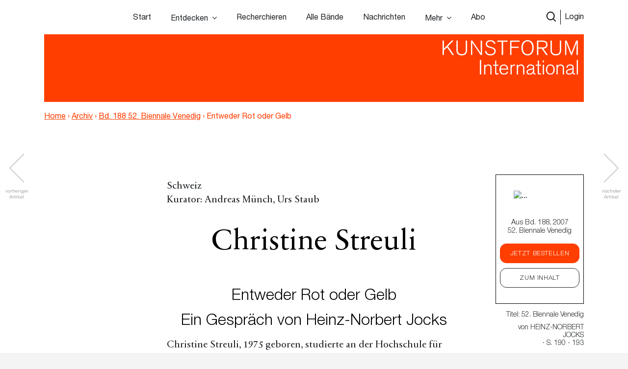

--- FILE ---
content_type: text/html; charset=UTF-8
request_url: https://www.kunstforum.de/artikel/entweder-rot-oder-gelb/
body_size: 19425
content:
<!doctype html>
<html lang="de-DE">
  <head>
  <meta charset="utf-8">
  <meta http-equiv="x-ua-compatible" content="ie=edge">
  <meta name="viewport" content="width=device-width, initial-scale=1, maximum-scale=1">
  <meta name="facebook-domain-verification" content="9qe2nx740zivirl8zvhvly3xbntbz3" />
  <link rel="icon" type="image/x-icon" href="/app/themes/kfi-theme/resources/assets/icons/favicon.ico" />
  <script id="Cookiebot" src="https://consent.cookiebot.com/uc.js" data-cbid="cdfe249b-8881-4012-9f24-1e890577934e" data-blockingmode="auto" type="text/javascript"></script>
  <script type="text/javascript">
    var gaProperty = 'UA-455428-1';
    var disableStr = 'ga-disable-' + gaProperty;
    if (document.cookie.indexOf(disableStr + '=true') > -1) {
      window[disableStr] = true;
    }
    function gaOptout() {
      document.cookie = disableStr + '=true; expires=Thu, 31 Dec 2099 23:59:59 UTC;path=/';
      window[disableStr] = true;
      alert('Das Tracking durch Google Analytics wurde in Ihrem Browser für diese Website deaktiviert.');
    }
  </script>

  <script type="text/javascript">
    var gaProperty = 'UA-455428-1';
    var disableStr = 'ga-disable-' + gaProperty; if (document.cookie.indexOf(disableStr + '=true') > -1) {
      window[disableStr] = true;
    }
    function gaOptout() {
      document.cookie = disableStr + '=true; expires=Thu, 31 Dec 2099 23:59:59 UTC; path=/';
      window[disableStr] = true;
      alert('Das Tracking durch Google Analytics wurde in Ihrem Browser für diese Website deaktiviert.'); } </script> <script> (function(i,s,o,g,r,a,m){i['GoogleAnalyticsObject']=r;i[r]=i[r]||function(){
      (i[r].q=i[r].q||[]).push(arguments)},i[r].l=1*new Date();a=s.createElement(o),
      m=s.getElementsByTagName(o)[0];a.async=1;a.src=g;m.parentNode.insertBefore(a,m)
    })(window,document,'script','//www.google-analytics.com/analytics.js','ga');
    ga('create', 'UA-455428-1', 'auto');
    ga('set', 'anonymizeIp', true);
    ga('send', 'pageview');
  </script>

  <meta name='robots' content='index, follow, max-image-preview:large, max-snippet:-1, max-video-preview:-1' />

	<!-- This site is optimized with the Yoast SEO plugin v15.9.2 - https://yoast.com/wordpress/plugins/seo/ -->
	<title>Entweder Rot oder Gelb &ndash; www.kunstforum.de</title>
	<link rel="canonical" href="https://www.kunstforum.de/artikel/entweder-rot-oder-gelb/" />
	<meta property="og:locale" content="de_DE" />
	<meta property="og:type" content="article" />
	<meta property="og:title" content="Entweder Rot oder Gelb &ndash; www.kunstforum.de" />
	<meta property="og:description" content="Schweiz Kurator: Andreas Münch, Urs Staub Christine Streuli Entweder Rot oder Gelb Ein Gespräch von Heinz-Norbert Jocks Christine Streuli, 1975 geboren, studierte an der Hochschule für Kunst und Gestaltung in Zürich sowie an der Hochschule der Künste in Berlin. Sie vertritt die Schweiz auf der Biennale von Venedig. Mit ihr sprach Heinz-Norbert Jocks. H.-N.J.: Nun &hellip; Continued" />
	<meta property="og:url" content="https://www.kunstforum.de/artikel/entweder-rot-oder-gelb/" />
	<meta property="og:site_name" content="www.kunstforum.de" />
	<meta property="article:modified_time" content="2018-06-24T21:07:54+00:00" />
	<meta property="og:image" content="https://d3speutakpkuqn.cloudfront.net/app/uploads/2018/04/17142533/188021_1.jpg" />
	<meta property="og:image:width" content="240" />
	<meta property="og:image:height" content="180" />
	<meta name="twitter:card" content="summary_large_image" />
	<meta name="twitter:site" content="@KUNSTFORUM_int" />
	<meta name="twitter:label1" content="Geschätzte Lesezeit">
	<meta name="twitter:data1" content="9 Minuten">
	<script type="application/ld+json" class="yoast-schema-graph">{"@context":"https://schema.org","@graph":[{"@type":"WebSite","@id":"https://www.kunstforum.de/#website","url":"https://www.kunstforum.de/","name":"www.kunstforum.de","description":"KUNSTFORUM international","potentialAction":[{"@type":"SearchAction","target":"https://www.kunstforum.de/search/{search_term_string}","query-input":"required name=search_term_string"}],"inLanguage":"de-DE"},{"@type":"ImageObject","@id":"https://www.kunstforum.de/artikel/entweder-rot-oder-gelb/#primaryimage","inLanguage":"de-DE","url":"https://d3speutakpkuqn.cloudfront.net/app/uploads/2018/04/17142533/188021_1.jpg","width":240,"height":180},{"@type":"WebPage","@id":"https://www.kunstforum.de/artikel/entweder-rot-oder-gelb/#webpage","url":"https://www.kunstforum.de/artikel/entweder-rot-oder-gelb/","name":"Entweder Rot oder Gelb &ndash; www.kunstforum.de","isPartOf":{"@id":"https://www.kunstforum.de/#website"},"primaryImageOfPage":{"@id":"https://www.kunstforum.de/artikel/entweder-rot-oder-gelb/#primaryimage"},"datePublished":"2018-03-27T07:33:56+00:00","dateModified":"2018-06-24T21:07:54+00:00","breadcrumb":{"@id":"https://www.kunstforum.de/artikel/entweder-rot-oder-gelb/#breadcrumb"},"inLanguage":"de-DE","potentialAction":[{"@type":"ReadAction","target":["https://www.kunstforum.de/artikel/entweder-rot-oder-gelb/"]}]},{"@type":"BreadcrumbList","@id":"https://www.kunstforum.de/artikel/entweder-rot-oder-gelb/#breadcrumb","itemListElement":[{"@type":"ListItem","position":1,"item":{"@type":"WebPage","@id":"https://www.kunstforum.de/","url":"https://www.kunstforum.de/","name":"Home"}},{"@type":"ListItem","position":2,"item":{"@type":"WebPage","@id":"https://www.kunstforum.de/artikel/entweder-rot-oder-gelb/","url":"https://www.kunstforum.de/artikel/entweder-rot-oder-gelb/","name":"Entweder Rot oder Gelb"}}]}]}</script>
	<!-- / Yoast SEO plugin. -->


<link rel='dns-prefetch' href='//www.google.com' />
<link rel="stylesheet" href="/wp/wp-includes/css/dist/block-library/style.min.css?ver=5.7.2">
<link rel="stylesheet" href="/app/mu-plugins/kf/public/css/kf-public.css?ver=1.0.0">
<link rel="stylesheet" href="/app/plugins/cbxwpbookmark/public/css/cbxwpbookmark-public.css?ver=2.0">
<link rel="stylesheet" href="/app/plugins/cbxwpbookmarkaddon/assets/cbxwpbookmarkaddon.css?ver=1.1.1">
<link rel="stylesheet" href="/app/plugins/real-time-validation-for-gravity-forms/public/assets/css/public.css?ver=1.7.0">
<link rel="stylesheet" href="/app/plugins/leaky-paywall//css/issuem-leaky-paywall.css?ver=4.10.10">
<link rel="stylesheet" href="/app/themes/kfi-theme/dist/styles/main.css">
<link rel="stylesheet" href="/app/themes/kfi-theme/dist/styles/custom.css?ver=1.03">
<link rel="stylesheet" href="/app/plugins/gravityforms/css/formreset.min.css?ver=2.4.9">
<link rel="stylesheet" href="/app/plugins/gravityforms/css/formsmain.min.css?ver=2.4.9">
<link rel="stylesheet" href="/app/plugins/gravityforms/css/readyclass.min.css?ver=2.4.9">
<link rel="stylesheet" href="/app/plugins/gravityforms/css/browsers.min.css?ver=2.4.9">
<script src="/wp/wp-includes/js/jquery/jquery.min.js?ver=3.5.1" id="jquery-core-js"></script>
<script src="/wp/wp-includes/js/jquery/jquery-migrate.min.js?ver=3.3.2" id="jquery-migrate-js"></script>
<script src="/app/mu-plugins/kf/public/js/kf-public.js?ver=1.0.0" id="kf-js"></script>
<script src="/app/plugins/cbxwpbookmarkaddon/assets/cbxwpbookmarkaddon.js?ver=1.0" id="cbxwpbookmarkaddon-js"></script>
<script type='text/javascript' id='cbxwpbookmarkpublicjs-js-extra'>
/* <![CDATA[ */
var cbxwpbookmark = {"ajaxurl":"https:\/\/www.kunstforum.de\/wp\/wp-admin\/admin-ajax.php","nonce":"214ef7ccbd","cat_template":"\"\\r\\n            <div class=\\\"cbxbookmark-mycat-editbox\\\">\\r\\n                <input class=\\\"cbxbmedit-catname\\\" name=\\\"catname\\\" value=\\\"##catname##\\\" \\\/>                \\r\\n                <select class=\\\"cbxbmedit-privacy input-catprivacy\\\" name=\\\"catprivacy\\\">\\r\\n                  <option value=\\\"1\\\" title=\\\"Public Category\\\">Public<\\\/option>\\r\\n                  <option value=\\\"0\\\" title=\\\"Private Category\\\">Private<\\\/option>\\r\\n                <\\\/select>\\r\\n                <a href=\\\"#\\\" class=\\\"cbxbookmark-btn cbxbookmark-cat-save\\\">Update <span class=\\\"cbxbm_busy\\\" style=\\\"display:none;\\\"><\\\/span><\\\/a>\\r\\n                <a href=\\\"#\\\" class=\\\"cbxbookmark-btn cbxbookmark-cat-close\\\">Close<\\\/a>\\r\\n            <\\\/div>\"","category_delete_success":"Category deleted successfully","category_delete_error":"Unable to delete the category","areyousuretodeletecat":"Diesen Bookmark-Ordner entfernen?","areyousuretodeletebookmark":"Diesen Bookmark wirklich l\u00f6schen?","bookmark_failed":"Hinzuf\u00fcgen des Bookmarks fehlgeschlagen","bookmark_removed":"Bookmark entfernt","bookmark_removed_empty":"Alle Bookmarks entfernt.","bookmark_removed_failed":"L\u00f6schen des Bookmarks hat nicht funktioniert.","error_msg":"Error loading data. Response code = ","category_name_empty":"Kategorie kann nicht leer sein.","add_to_head_defult":"Um Beitrag hinzuzuf\u00fcgen, Merkliste ausw\u00e4hlen","category_loaded_edit":"Klicken um Liste zu bearbeiten","max_cat_limit":"10","max_cat_limit_error":"Sorry, you reached the maximum category limit and to create one one, please delete unnecessary categories first","user_current_cat_count":"0","user_current_cats":"","user_can_create_cat":"0"};
/* ]]> */
</script>
<script src="/app/plugins/cbxwpbookmark/public/js/cbxwpbookmark-public.js?ver=2.0" id="cbxwpbookmarkpublicjs-js"></script>
<script type='text/javascript' id='track-the-click-js-extra'>
/* <![CDATA[ */
var ajax_var = {"nonce":"a568f5bd2f"};
var ttc_data = {"proBeacon":""};
/* ]]> */
</script>
<script src="/app/plugins/track-the-click/public/js/track-the-click-public.js?ver=0.3.15" id="track-the-click-js" data-noptimize="true"></script>
<script id="track-the-click-js-after" data-noptimize="true">
function getHomeURL() {return "https://www.kunstforum.de";}
function getPostID() {return 44087;}
function showClickCounts() {return false;}
function getClicksToGA() {return false;}
</script>
<script src="/app/plugins/real-time-validation-for-gravity-forms/public/assets/js/livevalidation_standalone.js?ver=1.7.0" id="real-time-validation-live-validation-js"></script>
<script src="/app/plugins/real-time-validation-for-gravity-forms/public/assets/js/public.js?ver=1.7.0" id="real-time-validation-plugin-script-js"></script>
<script src="/app/plugins/real-time-validation-for-gravity-forms/public/assets/js/default_validation.js?ver=1.7.0" id="real-time-validation-plugin-defaiult-skin-js-js"></script>
<script type='text/javascript' id='wp-statistics-tracker-js-extra'>
/* <![CDATA[ */
var WP_Statistics_Tracker_Object = {"hitRequestUrl":"https:\/\/www.kunstforum.de\/wp-json\/wp-statistics\/v2\/hit?wp_statistics_hit_rest=yes&track_all=1&current_page_type=post_type_artikel&current_page_id=44087&search_query&page_uri=L2FydGlrZWwvZW50d2VkZXItcm90LW9kZXItZ2VsYi8","keepOnlineRequestUrl":"https:\/\/www.kunstforum.de\/wp-json\/wp-statistics\/v2\/online?wp_statistics_hit_rest=yes&track_all=1&current_page_type=post_type_artikel&current_page_id=44087&search_query&page_uri=L2FydGlrZWwvZW50d2VkZXItcm90LW9kZXItZ2VsYi8","option":{"dntEnabled":"1","cacheCompatibility":"1"}};
/* ]]> */
</script>
<script src="/app/plugins/wp-statistics/assets/js/tracker.js?ver=5.7.2" id="wp-statistics-tracker-js"></script>
<script src="/app/plugins/gravityforms/js/jquery.json.min.js?ver=2.4.9" id="gform_json-js"></script>
<script type='text/javascript' id='gform_gravityforms-js-extra'>
/* <![CDATA[ */
var gf_global = {"gf_currency_config":{"name":"Euro","symbol_left":"","symbol_right":"&#8364;","symbol_padding":" ","thousand_separator":".","decimal_separator":",","decimals":2},"base_url":"https:\/\/www.kunstforum.de\/app\/plugins\/gravityforms","number_formats":[],"spinnerUrl":"https:\/\/www.kunstforum.de\/app\/plugins\/gravityforms\/images\/spinner.gif"};
/* ]]> */
</script>
<script src="/app/plugins/gravityforms/js/gravityforms.min.js?ver=2.4.9" id="gform_gravityforms-js"></script>
<script src="/app/plugins/gravityforms/js/conditional_logic.min.js?ver=2.4.9" id="gform_conditional_logic-js"></script>
<script src="/app/plugins/gravityforms/js/placeholders.jquery.min.js?ver=2.4.9" id="gform_placeholder-js"></script>
<!-- Analytics by WP Statistics v14.2 - https://wp-statistics.com/ -->
<meta name="facebook-domain-verification" content="nbck9jduq426x1cd9u1zd867ltc750" />		<style type="text/css" id="wp-custom-css">
			.template-impressum .maincontent img {
	height: auto;
}		</style>
		</head>
  <body class="artikel-template-default single single-artikel postid-44087 entweder-rot-oder-gelb app-data index-data singular-data single-data single-artikel-data single-artikel-entweder-rot-oder-gelb-data is-guest">
        <!-- Facebook Pixel Code -->
<!--
  <script>
    !function(f,b,e,v,n,t,s)
    {if(f.fbq)return;n=f.fbq=function(){n.callMethod?
      n.callMethod.apply(n,arguments):n.queue.push(arguments)};
      if(!f._fbq)f._fbq=n;n.push=n;n.loaded=!0;n.version='2.0';
      n.queue=[];t=b.createElement(e);t.async=!0;
      t.src=v;s=b.getElementsByTagName(e)[0];
      s.parentNode.insertBefore(t,s)}(window,document,'script',
      'https://connect.facebook.net/en_US/fbevents.js');
    fbq('init', '716049578952501');
    fbq('track', 'PageView');
  </script>
  <noscript>
    <img height="1" width="1"
        src="https://www.facebook.com/tr?id=716049578952501&ev=PageView
  &noscript=1"/>
  </noscript>
  -->
<!-- End Facebook Pixel Code -->


<div class="collapse navbar-collapse d-xs-block d-sm-block d-md-none d-lg-none" id="navbarSupportedContent">
    <ul class="navbar-nav">
        <li class="nav-item  start-link "><a class="nav-link" href="https://www.kunstforum.de/">Start</a></li><li class="nav-item   hasItems"><span class="nav-link">Entdecken</span><ul class="nav-sub"><li class="nav-sub-item  "><a class="nav-sub-link" href="https://www.kunstforum.de/entdecken/">Venedig Biennale Archiv entdecken</a></li><li class="nav-sub-item  "><a class="nav-sub-link" href="https://www.kunstforum.de/archiv-entdecken/">Archiv entdecken</a></li></ul></li><li class="nav-item   "><a class="nav-link" href="https://www.kunstforum.de/recherche/">Recherchieren</a></li><li class="nav-item   "><a class="nav-link" href="https://www.kunstforum.de/archiv/">Alle Bände</a></li><li class="nav-item   "><a class="nav-link" href="https://www.kunstforum.de/nachrichten/">Nachrichten</a></li><li class="nav-item   hasItems"><span class="nav-link">Mehr</span><ul class="nav-sub"><li class="nav-sub-item  "><a class="nav-sub-link" href="https://www.kunstforum.de/ueber-kunstforum/">Über KUNSTFORUM</a></li><li class="nav-sub-item  "><a class="nav-sub-link" href="https://www.kunstforum.de/anzeigen/">Anzeigen/Mediadaten</a></li><li class="nav-sub-item  "><a class="nav-sub-link" href="http://www.kunstforum.de/handbuch-recherche">Akademische Nutzung</a></li><li class="nav-sub-item  "><a class="nav-sub-link" href="https://www.kunstforum.de/newsletter/">Newsletter</a></li></ul></li><li class="nav-item   "><a class="nav-link" href="https://www.kunstforum.de/abo/">Abo</a></li>
    </ul>

    <button class="navbar-toggler" type="button" data-toggle="collapse" data-target="#navbarSupportedContent"
        aria-controls="navbarSupportedContent" aria-expanded="false" aria-label="Toggle navigation">
        <svg width="24" height="24" xmlns="http://www.w3.org/2000/svg" fill-rule="evenodd" clip-rule="evenodd">
            <path
                d="M12 11.293l10.293-10.293.707.707-10.293 10.293 10.293 10.293-.707.707-10.293-10.293-10.293 10.293-.707-.707 10.293-10.293-10.293-10.293.707-.707 10.293 10.293z" />
        </svg>
    </button>
</div>

<nav class="navbar navbar-expand-lg fixed-top initial-state " id="navbar-main">
    <div class="container main-navi nav-elem-pos-a">

        <div class="header-add my-2 my-lg-0 nav-elem-pos-b">
            <a href="/suche" id="nav-search-btn">
                <img src="https://www.kunstforum.de/app/themes/kfi-theme/dist/images/search-w.svg" class="search-icon-w" />
                <img src="https://www.kunstforum.de/app/themes/kfi-theme/dist/images/search.svg" class="search-icon" />
            </a>
                        <a href="#" id="nav-login-btn" class="active">Login</a>
            
            <button class="navbar-toggler d-sm-block d-xs-block d-md-none d-lg-none" type="button"
                data-toggle="collapse" data-target="#navbarSupportedContent" aria-controls="navbarSupportedContent"
                aria-expanded="false" aria-label="Toggle navigation">
                <svg xmlns="http://www.w3.org/2000/svg" viewBox="0 0 30 30" width="30" height="30" focusable="false">
                    <title>Menu</title>
                    <path stroke="currentColor" stroke-width="2" stroke-linecap="round" stroke-miterlimit="10"
                        d="M4 7h22M4 15h22M4 23h22"></path>
                </svg>
            </button>
        </div>

        <div class="d-none d-sm-none d-xs-none d-md-block d-lg-block" id="desktop-navbar">
            <ul class="navbar-nav">
                <li class="nav-item  start-link "><a class="nav-link" href="https://www.kunstforum.de/">Start</a></li><li class="nav-item   hasItems"><span class="nav-link">Entdecken</span><ul class="nav-sub"><li class="nav-sub-item  "><a class="nav-sub-link" href="https://www.kunstforum.de/entdecken/">Venedig Biennale Archiv entdecken</a></li><li class="nav-sub-item  "><a class="nav-sub-link" href="https://www.kunstforum.de/archiv-entdecken/">Archiv entdecken</a></li></ul></li><li class="nav-item   "><a class="nav-link" href="https://www.kunstforum.de/recherche/">Recherchieren</a></li><li class="nav-item   "><a class="nav-link" href="https://www.kunstforum.de/archiv/">Alle Bände</a></li><li class="nav-item   "><a class="nav-link" href="https://www.kunstforum.de/nachrichten/">Nachrichten</a></li><li class="nav-item   hasItems"><span class="nav-link">Mehr</span><ul class="nav-sub"><li class="nav-sub-item  "><a class="nav-sub-link" href="https://www.kunstforum.de/ueber-kunstforum/">Über KUNSTFORUM</a></li><li class="nav-sub-item  "><a class="nav-sub-link" href="https://www.kunstforum.de/anzeigen/">Anzeigen/Mediadaten</a></li><li class="nav-sub-item  "><a class="nav-sub-link" href="http://www.kunstforum.de/handbuch-recherche">Akademische Nutzung</a></li><li class="nav-sub-item  "><a class="nav-sub-link" href="https://www.kunstforum.de/newsletter/">Newsletter</a></li></ul></li><li class="nav-item   "><a class="nav-link" href="https://www.kunstforum.de/abo/">Abo</a></li>
            </ul>
        </div>
    </div>

    <div class="login-navi container">
                <div class="login-container d-flex">
            <div class="col-sm-12 col-md-8 teaser-col">
                <div class="row">
                    <div class="col-sm-4 img-col">
                        <img class="img-col-image" src="https://d3speutakpkuqn.cloudfront.net/app/uploads/2025/12/11091201/Baende_1-2_307.png" />
                    </div>
                    <div class="col-sm-8 teaser-col">
                        <h4>Sie sind noch kein*e Abonnent*in?</h4>
                        <p>Lesen Sie alle Inhalte der bisher erschienenen 307 Bände im KUNSTFORUM Abo</p>
                        <ul>
                                                        <li>Printausgabe + Digitalzugang und E-Paper inklusive</li>
                                                        <li>Inspiration und Online-Recherche in allen bisher erschienenen Bänden</li>
                                                        <li>flexibel mit dem aktuellen, letzten oder nächsten Band einsteigen</li>
                                                    </ul>
                        <a href="/abo" class="kf-btn mt-auto mr-auto">Jetzt abonnieren</a>
                    </div>
                </div>
            </div>
            <div class="col-sm-12 col-md-4 login-col">
                                <form name="loginform" id="loginform" action="https://www.kunstforum.de/wp/wp-login.php" method="post">
                    <h4>Login</h4>
                    <p>Wenn Sie bereits Abonnent sind, loggen Sie sich hier ein:</p>
                    
                    <input id="user_login" placeholder="E-Mail-Adresse" type="text" size="20" value="" name="log">
                    <input id="user_pass" placeholder="Passwort" type="password" size="20" value="" name="pwd">
                    <p class="login-additonal-text">
                        <a href="/passwort-vergessen/">Passwort vergessen?</a>
                    </p>
                    <input class="kf-btn-black ml-auto" type="submit" value="Anmelden" name="wp-submit">
                    <input id="rememberme" style="display: none;" type="checkbox" value="forever" name="rememberme">
                    <input type="hidden" value="https://www.kunstforum.de/artikel/entweder-rot-oder-gelb" name="redirect_to">
                </form>
                <div class="client-custom-login">
                    <a href="/kundennummer-konvertierung/">Login mit Kunden/Login-Nummer oder Fragen zum Login?</a><br>
                    <a href="/shibboleth-login/">Login für Institutionen (Shibboleth)</a>
                </div>
            </div>
        </div>
    </div>

    <div class="search-navi container">
        <div class="kf-top-bar-search-wrapper">
  <div class="">
    <div class="kf-bar-enclosure">
      <div class="kf-bar kf-top-bar-search">
        <form action="/suche" method="GET" id="header-search-form">
                      <input type="text" id="search-text-query" name="query" placeholder="Volltextsuche im Archiv: Suchen Sie nach Themen,
        Begriffen, Personen, Institutionen etc..." />
                    <input id="search-submit-query" type="image" src="https://www.kunstforum.de/app/themes/kfi-theme/dist/images/search_icon.svg" />
        </form>
      </div>
              <span class="kf-slogan float-left"></span>
                    <span class="kf-slogan float-right">
          <a href="/">KUNSTFORUM International</a>
        </span>
          </div>
  </div>
</div>

    </div>
</nav>
    <div class="wrap" role="document">
      
  
      <script>console.log("---");</script>
  
  
  <div class="kf-article-stage">
                <div class="container">
            <div class="kf-bar-enclosure">
                <div class="kf-bar home-link">
                    <div class="logo-50-years">
                        <a href="/" title="KUNSTFORUM International">
                            <img src="https://www.kunstforum.de/app/themes/kfi-theme/dist/images/KF_Logo_ab2025_font.svg"
                                style="width: 300px;top: 0;height: auto;" class="logo" />
                        </a>
                    </div>
                </div>
                                <div class="kf-slogan float-left breadcrumb">
                    <a href="https://www.kunstforum.de" class="bc-link home">Home</a>
                                        <span class="divider">›</span>
                                        <a href="https://www.kunstforum.de/archiv" class="bc-link">Archiv</a>
                                                            <span class="divider">›</span>
                                        <a href="https://www.kunstforum.de/band/2007-188-52-biennale-venedig/" class="bc-link">Bd. 188 52. Biennale Venedig</a>
                                                            <span class="divider">›</span>
                                        <span href="https://www.kunstforum.de/artikel/entweder-rot-oder-gelb/" class="bc-link">Entweder Rot oder Gelb</span>
                                                        </div>
                                <div class="kf-slogan float-right d-none">
                    <a href="/">KUNSTFORUM International</a>
                </div>
            </div>
        </div>
    </div>
  
  <div class="maincontent newsletter_modal_wrapper">

    <div class="postcontent">
              <div class="article-navigation article-navigation-prev slick-slider">
          <a href="https://www.kunstforum.de/artikel/die-schonheit-liegt-im-auge-des-betrachters-oder/" class="slick-prev slick-arrow slick-disabled" aria-label="Previous" aria-disabled="true" style="display: block;"></a>
          <span class="navigation-info navigation-info-previous">vorheriger<br>Artikel</span>
        </div>
      
              <div class="article-navigation article-navigation-next slick-slider">
          <a href="https://www.kunstforum.de/artikel/die-subjektivierung-der-wiederholung/" class="slick-next slick-arrow slick-disabled" aria-label="Previous" aria-disabled="true" style="display: block;">      </a>
          <span class="navigation-info navigation-info-next">nächster<br>Artikel</span>
        </div>
      
      <div class="row">
        <div class="mobile-anchor container d-flex flex-nowrap">
          <div class="col">
            <div class="article_rubriken">
              <span>
                                Titel:
                                                    52. Biennale Venedig
                                                  </span>
                              · von <span>Heinz-Norbert Jocks</span>
                            · S. 190  - 193            </div>
          </div>
        </div>
      </div>

      <div class="top-anchor row">
        <div class="container d-flex flex-nowrap">
          <div class="col-md-2 col-sm-3 col-xs-4 band-col">
            <div class="floating-issue">
              <a href="https://www.kunstforum.de/band/2007-188-52-biennale-venedig/" class="d-flex flex-column justify-content-center align-items-center">
                                  <img src="https://d3speutakpkuqn.cloudfront.net/app/uploads/2018/04/06112427/188.jpg" alt="..." class="img-fluid" />
                              </a>
            </div>
          </div>
          <div class="col-md-10 col-sm-9 col-xs-8 meta-col">
            <div class="article_rubriken">
              <span>
                                Titel:
                                                    52. Biennale Venedig
                                                    , 2007
              </span>
            </div>

            <div class="article_meta">von <span class="uppercase">Heinz-Norbert Jocks</span> · S. 190 - 193</div>
          </div>
        </div>
      </div>

      <div class="social-mobile">
        <div class="row justify-content-center content_small">
  <div class="col-lg-6 col-md-10">
    <div class="article_social">
            
      <a class="social-link" href="https://www.facebook.com/sharer/sharer.php?u=https%3A%2F%2Fwww.kunstforum.de%2Fartikel%2Fentweder-rot-oder-gelb%2F&t=Entweder+Rot+oder+Gelb"
        onclick="javascript:window.open(this.href, '', 'menubar=no,toolbar=no,resizable=yes,scrollbars=yes,height=300,width=600');return false;"
        target="_blank" title="Auf Facebook teilen">
        <img src="https://www.kunstforum.de/app/themes/kfi-theme/dist/images/facebook_black.svg" />
      </a>

      <a class="social-link" href="https://twitter.com/share?url=https%3A%2F%2Fwww.kunstforum.de%2Fartikel%2Fentweder-rot-oder-gelb%2F&via=KUNSTFORUM_int&text=Entweder+Rot+oder+Gelb"
        onclick="javascript:window.open(this.href, '', 'menubar=no,toolbar=no,resizable=yes,scrollbars=yes,height=300,width=600');return false;"
        target="_blank" title="Auf Twitter teilen">
        <img src="https://www.kunstforum.de/app/themes/kfi-theme/dist/images/twitter_black.svg" />
      </a>

      <a class="social-link" href="mailto:?subject=Entweder Rot oder Gelb - Artikel auf KUNSTFORUM&body=Folgenden Artikel habe ich auf KUNSTFORUM gefunden:%0D%0AEntweder Rot oder Gelb%0D%0ALink: %0D%0Ahttps://www.kunstforum.de/artikel/entweder-rot-oder-gelb/" title="per Mail versenden">
        <img src="https://www.kunstforum.de/app/themes/kfi-theme/dist/images/mail_black.svg" />
      </a>

      <div data-object_id="44087" class="cbxwpbkmarkwrap cbxwpbkmarkwrap-artikel "><a data-loggedin="0" data-type="artikel" data-object_id="44087" class="cbxwpbkmarktrig  cbxwpbkmarktrig-button-addto" title="Bookmark This" href="#"><span class="cbxwpbkmarktrig-label">Bookmark(<i class="cbxwpbkmarktrig-count">0</i>)</span></a> <div  data-type="artikel" data-object_id="44087" class="cbxwpbkmarkguestwrap" id="cbxwpbkmarkguestwrap-44087"><div class="cbxwpbkmarkguest-message"><a href="#" class="cbxwpbkmarkguesttrig_close"></a><a class="cbxwpbkmarkguest-text" href="/abo"><strong>Artikel merken</strong><br/>Werden Sie Abonnent um die Merklisten-Funktion zu nutzen. <span>Mehr Infos</span></a></div></div></div>
    </div>
  </div>
</div>
      </div>

      <div class="container">
        <div class="static-sticky">
          <div class="floating-inner row">
            <div class="floating-issue">
  <a href="https://www.kunstforum.de/band/2007-188-52-biennale-venedig/" class="d-flex flex-column justify-content-center align-items-center">
          <img src="https://d3speutakpkuqn.cloudfront.net/app/uploads/2018/04/06112427/188.jpg" alt="..." class="img-fluid" />
        <p class="name">Aus Bd. 188, 2007<br />52. Biennale Venedig</p>
  </a>

  <div class="text-center btn-wrapper">
                  <a href="#" class="band_popup btn kf-btn" data-band="9248">Jetzt bestellen</a>
      
      <a href="https://www.kunstforum.de/band/2007-188-52-biennale-venedig/" title="Band 188 - 52. Biennale Venedig" class="btn kf-btn-alt">Zum Inhalt</a>
      </div>
</div>

            
            <div class="article_rubriken">
              <span>
                                    Titel:
                                                          52. Biennale Venedig
                                                      </span>
            </div>

            <div class="article_meta">von <span class="uppercase">Heinz-Norbert Jocks</span><br /> · S. 190 - 193</div>
            <div class="floating-trigger"></div>
          </div>
        </div>
        <div class="floating-sticky">
          <div class="floating-inner">
            <hr class="meta-spacer">
            <div class="row justify-content-center content_small">
  <div class="col-lg-6 col-md-10">
    <div class="article_social">
            
      <a class="social-link" href="https://www.facebook.com/sharer/sharer.php?u=https%3A%2F%2Fwww.kunstforum.de%2Fartikel%2Fentweder-rot-oder-gelb%2F&t=Entweder+Rot+oder+Gelb"
        onclick="javascript:window.open(this.href, '', 'menubar=no,toolbar=no,resizable=yes,scrollbars=yes,height=300,width=600');return false;"
        target="_blank" title="Auf Facebook teilen">
        <img src="https://www.kunstforum.de/app/themes/kfi-theme/dist/images/facebook_black.svg" />
      </a>

      <a class="social-link" href="https://twitter.com/share?url=https%3A%2F%2Fwww.kunstforum.de%2Fartikel%2Fentweder-rot-oder-gelb%2F&via=KUNSTFORUM_int&text=Entweder+Rot+oder+Gelb"
        onclick="javascript:window.open(this.href, '', 'menubar=no,toolbar=no,resizable=yes,scrollbars=yes,height=300,width=600');return false;"
        target="_blank" title="Auf Twitter teilen">
        <img src="https://www.kunstforum.de/app/themes/kfi-theme/dist/images/twitter_black.svg" />
      </a>

      <a class="social-link" href="mailto:?subject=Entweder Rot oder Gelb - Artikel auf KUNSTFORUM&body=Folgenden Artikel habe ich auf KUNSTFORUM gefunden:%0D%0AEntweder Rot oder Gelb%0D%0ALink: %0D%0Ahttps://www.kunstforum.de/artikel/entweder-rot-oder-gelb/" title="per Mail versenden">
        <img src="https://www.kunstforum.de/app/themes/kfi-theme/dist/images/mail_black.svg" />
      </a>

      <div data-object_id="44087" class="cbxwpbkmarkwrap cbxwpbkmarkwrap-artikel "><a data-loggedin="0" data-type="artikel" data-object_id="44087" class="cbxwpbkmarktrig  cbxwpbkmarktrig-button-addto" title="Bookmark This" href="#"><span class="cbxwpbkmarktrig-label">Bookmark(<i class="cbxwpbkmarktrig-count">0</i>)</span></a> <div  data-type="artikel" data-object_id="44087" class="cbxwpbkmarkguestwrap" id="cbxwpbkmarkguestwrap-44087"><div class="cbxwpbkmarkguest-message"><a href="#" class="cbxwpbkmarkguesttrig_close"></a><a class="cbxwpbkmarkguest-text" href="/abo"><strong>Artikel merken</strong><br/>Werden Sie Abonnent um die Merklisten-Funktion zu nutzen. <span>Mehr Infos</span></a></div></div></div>
    </div>
  </div>
</div>
          </div>
        </div>
      </div>

      

      
              </h6>
<p>Schweiz<br />
Kurator: Andreas Münch, Urs Staub</h6>
<h1>Christine Streuli</h1>
<h2>Entweder Rot oder Gelb</h2>
<h3>Ein Gespräch von Heinz-Norbert Jocks</h3>
<p>Christine Streuli, 1975 geboren, studierte an der Hochschule für Kunst und Gestaltung in Zürich sowie an der Hochschule der Künste in Berlin. Sie vertritt die Schweiz auf der Biennale von Venedig. Mit ihr sprach Heinz-Norbert Jocks.</p>
<p><em>H.-N.J.: Nun stellst du im Pavillon der Schweiz nicht allein aus, sondern in Kombination mit Yves Netzhammer. Wie funktioniert das? </em></p>
<p>C.S.: Ich bin froh, mit Yves auszustellen. Es hätte  auch ganz anders kommen können. Wir haben viel miteinander geredet, und das hat sich für uns beide sehr gelohnt. Auch die Offenheit und Großzügigkeit einander gegenüber. Von einem bestimmten Moment an hatte ich zu ihm ein großes Vertrauen und auch das Gefühl, dass jeder von uns dafür sorgt, dass es dem anderen gut geht. Es ist eine glückliche Kombination, frei von Konkurrenz.</p>
<p><em>Ehe wir über deine aktuellen Arbeiten reden, wüsste ich gerne mehr über deine früheren.</em></p>
<p>Alles fing damit an, dass  ich nach Wegen suchte, Kunst zu machen. Dabei interessierte mich vor allem Malerei. Da ich weder zu lange sitzen noch zu lange stillstehen kann, drängte es mich nach einer Tätigkeit, die den Körpereinsatz erforderlich macht.  Zudem wollte ich mit Werkzeugen in der Hand arbeiten. Daraus hat sich alles entwickelt. Doch eigentlich wurde es für mich erst mit dem Wechsel der Hochschule von Zürich  nach Berlin richtig spannend. In der Malklasse von Bernd Koberling bemerkte ich nämlich plötzlich, dass mich das ganze Material, mit dem ich arbeitete, und auch die Art, wie&#8230;</p>


<div class="leaky_paywall_message_wrap">
  <div id="leaky_paywall_message">
    <div id="leaky_paywall_inner">

      <h4>Kostenfrei anmelden und weiterlesen:</h4>
      <p></p>
              <ul class="vorteile">
                      <li>3 Artikel aus dem Archiv und regelmäßig viele weitere Artikel kostenfrei lesen</li>
                      <li>Den KUNSTFORUM-Newsletter erhalten: Artikelempfehlungen, wöchentlichen Kunstnachrichten, besonderen Angeboten uvm, jederzeit abbestellbar</li>
                      <li>Exklusive Merklisten-Funktion nutzen</li>
                      <li>dauerhaft kostenfrei</li>
                  </ul>
      
      
                <div class='gf_browser_chrome gform_wrapper' id='gform_wrapper_30' style='display:none'><form method='post' enctype='multipart/form-data'  id='gform_30'  action='/artikel/entweder-rot-oder-gelb/'>
                        <div class='gform_heading'>
                            <h3 class='gform_title'>L_Test-Zugang</h3>
                            <span class='gform_description'></span>
                        </div>
                        <div class='gform_body'><ul id='gform_fields_30' class='gform_fields top_label form_sublabel_below description_below'><li id='field_30_1'  class='gfield field_sublabel_below field_description_below gfield_visibility_hidden' ><label class='gfield_label' for='input_30_1' >Beitragstitel</label><div class='ginput_container ginput_container_post_title'>
					<input name='input_1' id='input_30_1' type='text' value='' class='medium'    aria-invalid="false"  />
				</div></li><li id='field_30_2'  class='gfield field_sublabel_below field_description_below gfield_visibility_visible' ><label class='gfield_label' for='input_30_2' >E-Mail-Adresse</label><div class='ginput_container ginput_container_text'><input name='input_2' id='input_30_2' type='text' value='' class='medium'    placeholder='E-Mail-Adresse'  aria-invalid="false" /></div></li><li id='field_30_3'  class='gfield field_sublabel_below field_description_below gfield_visibility_hidden' ><label class='gfield_label' for='input_30_3' >E-Mail Mailchimp</label><div class='ginput_container ginput_container_email'>
                            <input name='input_3' id='input_30_3' type='email' value='' class='medium'     aria-invalid="false" />
                        </div></li><li id='field_30_4'  class='gfield field_sublabel_below field_description_below gfield_visibility_hidden' ><label class='gfield_label' for='input_30_4' >Token</label><div class='ginput_container ginput_container_text'><input name='input_4' id='input_30_4' type='text' value='' class='medium'      aria-invalid="false" /></div></li><li id='field_30_5'  class='gfield field_sublabel_below field_description_below gfield_visibility_visible' ><label class='gfield_label' for='input_30_5' ></label><div id='input_30_5' class='ginput_container ginput_recaptcha' data-sitekey='6LcTLvkUAAAAAL3H802pDivofvSIjPLsF2ZO-66z'  data-theme='light' data-tabindex='0' data-size='invisible' data-badge='inline'></div></li><li id='field_30_6'  class='gfield gform_validation_container field_sublabel_below field_description_below gfield_visibility_visible' ><label class='gfield_label' for='input_30_6' >Comments</label><div class='ginput_container'><input name='input_6' id='input_30_6' type='text' value='' autocomplete='off'/></div><div class='gfield_description' id='gfield_description__6'>Dieses Feld dient zur Validierung und sollte nicht verändert werden.</div></li>
                            </ul></div>
        <div class='gform_footer top_label'> <input type='submit' id='gform_submit_button_30' class='kf-btn gform_button button' value='Absenden' tabindex='1' onclick='if(window["gf_submitting_30"]){return false;}  if( !jQuery("#gform_30")[0].checkValidity || jQuery("#gform_30")[0].checkValidity()){window["gf_submitting_30"]=true;}  ' onkeypress='if( event.keyCode == 13 ){ if(window["gf_submitting_30"]){return false;} if( !jQuery("#gform_30")[0].checkValidity || jQuery("#gform_30")[0].checkValidity()){window["gf_submitting_30"]=true;}  jQuery("#gform_30").trigger("submit",[true]); }' /> 
            <input type='hidden' class='gform_hidden' name='is_submit_30' value='1' />
            <input type='hidden' class='gform_hidden' name='gform_submit' value='30' />
            
            <input type='hidden' class='gform_hidden' name='gform_unique_id' value='' />
            <input type='hidden' class='gform_hidden' name='state_30' value='WyJbXSIsImUyZmVhNTQwNWVmMGQ5YjVmMzNhYTU2MWY0MjE4YTZiIl0=' />
            <input type='hidden' class='gform_hidden' name='gform_target_page_number_30' id='gform_target_page_number_30' value='0' />
            <input type='hidden' class='gform_hidden' name='gform_source_page_number_30' id='gform_source_page_number_30' value='1' />
            <input type='hidden' name='gform_field_values' value='' />
            
        </div>
                        </form>
                        </div><script type='text/javascript'> jQuery(document).bind('gform_post_render', function(event, formId, currentPage){if(formId == 30) {gf_global["number_formats"][30] = {"1":{"price":false,"value":false},"2":{"price":false,"value":false},"3":{"price":false,"value":false},"4":{"price":false,"value":false},"5":{"price":false,"value":false},"6":{"price":false,"value":false}};if(window['jQuery']){if(!window['gf_form_conditional_logic'])window['gf_form_conditional_logic'] = new Array();window['gf_form_conditional_logic'][30] = { logic: { 5: {"field":{"actionType":"show","logicType":"all","rules":[{"fieldId":"2","operator":"isnot","value":""}]},"nextButton":null,"section":null} }, dependents: { 5: [5] }, animation: 0, defaults: [], fields: {"1":[],"2":[5],"3":[],"4":[],"5":[],"6":[]} }; if(!window['gf_number_format'])window['gf_number_format'] = 'decimal_comma';jQuery(document).ready(function(){gf_apply_rules(30, [5], true);jQuery('#gform_wrapper_30').show();jQuery(document).trigger('gform_post_conditional_logic', [30, null, true]);} );} if(typeof Placeholders != 'undefined'){
                        Placeholders.enable();
                    }} } );jQuery(document).bind('gform_post_conditional_logic', function(event, formId, fields, isInit){} );</script><script type='text/javascript'> jQuery(document).ready(function(){jQuery(document).trigger('gform_post_render', [30, 1]) } ); </script>      <hr>

      <form name="loginform" id="loginform" action="https://www.kunstforum.de/wp/wp-login.php" method="post">
  <p class="expand-login-text">Bereits Abonnent? Hier einloggen.</p>
  <div class="expand-login-holder" style="display: none;">
    <input id="user_login" placeholder="E-Mail-Adresse" type="text" size="20" value="" name="log" required>
    <input id="user_pass" placeholder="Passwort" type="password" size="20" value="" name="pwd" required>
    <div class="login-additonal-text">
      <p><a href="https://www.kunstforum.de/passwort-vergessen/">Passwort vergessen?</a> Login mit <a href="https://www.kunstforum.de/kundennummer-konvertierung">Kund*innen/Login-Nummer oder Fragen zum Login?</a></p>

    </div>
    <input id="wp-submit" class="kf-btn-black ml-auto" type="submit" value="Jetzt Anmelden" name="wp-submit"
           style="margin-top: 10px !important;">
    <input id="rememberme" style="display: none;" type="checkbox" value="forever" name="rememberme">
    <input type="hidden" value="https://www.kunstforum.de/artikel/entweder-rot-oder-gelb" name="redirect_to">
  </div>
</form>


    </div>
  </div>
</div>
      

      <div class="linked-author-holder">
      <div class="highlight-box d-flex flex-column hide-arrows bg-white">
      <div class="row kf-mini-item">
        <div class="col-12">
          <div class="row">
            <div class="col-sm-4">
              <div class="thumb-aspect" style="background-image: url(https://d3speutakpkuqn.cloudfront.net/app/uploads/2022/07/14074026/7069938_image_3_320.jpg)"></div>
            </div>
            <div class="col txt-col">
              <h4>von <span class="uppercase">Heinz-Norbert Jocks</span></h4>
              <a class="inline-link" href="https://www.kunstforum.de/person/jocks-heinz-norbert/">Weitere Artikel dieses/r Autors*in</a>
            </div>
          </div>
        </div>
      </div>
    </div>
  </div>

      <script type="text/javascript">
        window.artikelAuthors = [{"ID":11103,"post_author":"1","post_date":"2018-03-27 02:35:06","post_date_gmt":"2018-03-27 02:35:06","post_content":"","post_title":"Jocks, Heinz-Norbert","post_excerpt":"","post_status":"publish","comment_status":"open","ping_status":"open","post_password":"","post_name":"jocks-heinz-norbert","to_ping":"","pinged":"","post_modified":"2022-07-14 14:40:38","post_modified_gmt":"2022-07-14 14:40:38","post_content_filtered":"","post_parent":0,"guid":"https:\/\/test.kunstforum.de\/person\/jocks-heinz-norbert\/","menu_order":0,"post_type":"person","post_mime_type":"","comment_count":"0","filter":"raw"}]
      </script>

      <div class="row justify-content-center content_small">
  <div class="col-lg-6 col-md-10">
    <div class="article_social">
            
      <a class="social-link" href="https://www.facebook.com/sharer/sharer.php?u=https%3A%2F%2Fwww.kunstforum.de%2Fartikel%2Fentweder-rot-oder-gelb%2F&t=Entweder+Rot+oder+Gelb"
        onclick="javascript:window.open(this.href, '', 'menubar=no,toolbar=no,resizable=yes,scrollbars=yes,height=300,width=600');return false;"
        target="_blank" title="Auf Facebook teilen">
        <img src="https://www.kunstforum.de/app/themes/kfi-theme/dist/images/facebook_black.svg" />
      </a>

      <a class="social-link" href="https://twitter.com/share?url=https%3A%2F%2Fwww.kunstforum.de%2Fartikel%2Fentweder-rot-oder-gelb%2F&via=KUNSTFORUM_int&text=Entweder+Rot+oder+Gelb"
        onclick="javascript:window.open(this.href, '', 'menubar=no,toolbar=no,resizable=yes,scrollbars=yes,height=300,width=600');return false;"
        target="_blank" title="Auf Twitter teilen">
        <img src="https://www.kunstforum.de/app/themes/kfi-theme/dist/images/twitter_black.svg" />
      </a>

      <a class="social-link" href="mailto:?subject=Entweder Rot oder Gelb - Artikel auf KUNSTFORUM&body=Folgenden Artikel habe ich auf KUNSTFORUM gefunden:%0D%0AEntweder Rot oder Gelb%0D%0ALink: %0D%0Ahttps://www.kunstforum.de/artikel/entweder-rot-oder-gelb/" title="per Mail versenden">
        <img src="https://www.kunstforum.de/app/themes/kfi-theme/dist/images/mail_black.svg" />
      </a>

      <div data-object_id="44087" class="cbxwpbkmarkwrap cbxwpbkmarkwrap-artikel "><a data-loggedin="0" data-type="artikel" data-object_id="44087" class="cbxwpbkmarktrig  cbxwpbkmarktrig-button-addto" title="Bookmark This" href="#"><span class="cbxwpbkmarktrig-label">Bookmark(<i class="cbxwpbkmarktrig-count">0</i>)</span></a> <div  data-type="artikel" data-object_id="44087" class="cbxwpbkmarkguestwrap" id="cbxwpbkmarkguestwrap-44087"><div class="cbxwpbkmarkguest-message"><a href="#" class="cbxwpbkmarkguesttrig_close"></a><a class="cbxwpbkmarkguest-text" href="/abo"><strong>Artikel merken</strong><br/>Werden Sie Abonnent um die Merklisten-Funktion zu nutzen. <span>Mehr Infos</span></a></div></div></div>
    </div>
  </div>
</div>
    </div>

    <div class="bottom-trigger"></div>

        <div class="container justify-content-center tab-row">
      <h5 class="section-title mt-0">IN DIESEM ARTIKEL</h5>
      <div class="col-12 content-tab_style content-tabs">
        <div class="row justify-content-center">
          <div class="col-12 text-center">
            <ul class="align-bottom nav nav-tabs" id="myTab" role="tablist">

                            <li class="nav-item">
                <a class="active nav-link content-tab" id="persons-tab" data-toggle="tab" href="#persons-panel" role="tab" aria-controls="persons" aria-selected="true">Personen</a>
              </li>
                                                        <li class="nav-item">
                <a class="nav-link content-tab" id="grandexhibitions-tab" data-toggle="tab" href="#grandexhibitions-panel" role="tab" aria-controls="grandexhibitions" aria-selected="true">Großausstellungen</a>
              </li>
                          </ul>
          </div>
        </div>
      </div>
    </div>

    <div class="container article-relations tab-content" id="myTabContent">
      <div class="tab-pane fade show active" id="persons-panel" role="tabpanel" aria-labelledby="persons-tab">
        <div class="row article_content_listing person_search_results readmore">
          <div class="container letter-row d-flex flex-wrap">
                            <div class="col-xs-12 col-sm-6 col-md-4 person-col">
                <h5 class="section-title container">Kernperson</h5>
                                                    <a class="person" href="https://www.kunstforum.de/person/streuli-christine/">Christine Streuli</a>
                              </div>
              
              
                            <div class="col-xs-12 col-sm-6 col-md-4 person-col">
                <h5 class="section-title container">Weitere Nennungen</h5>
                                                    <a class="person" href="https://www.kunstforum.de/person/staub-urs/">Urs Staub</a>
                                                    <a class="person" href="https://www.kunstforum.de/person/munch-andreas/">Andreas Münch</a>
                                                    <a class="person" href="https://www.kunstforum.de/person/koberling-bernd/">Bernd Koberling</a>
                                                    <a class="person" href="https://www.kunstforum.de/person/netzhammer-yves/">Yves Netzhammer</a>
                              </div>
                        </div>
        </div>

                      <div class="blur"></div>
          
                  <div class="d-flex justify-content-center mt-1">
            <a href="#" class="btn kf-btn-alt expand">ALLE ANZEIGEN</a>
          </div>
        
      </div>
      <div class="tab-pane fade" id="institutions-panel" role="tabpanel" aria-labelledby="institutions-tab">
              </div>
      <div class="tab-pane fade" id="grandexhibitions-panel" role="tabpanel" aria-labelledby="grandexhibitions-tab">
                  <div class="kf-front-misc-articles grossauss-artikel">
            <div class="container p-0">
              <div class="row kf-mini-item">
              <div class="col-xs-12 col-sm-6 col-md-6 grossauss-col expand-item">
          <a href="https://www.kunstforum.de/grossausstellung/52-biennale-venedig/">
        <div class="row">
          <div class="col">
            <h1>52. Biennale Venedig</h1>
                                    <h3>16. Jun.  - 21. Nov. 2007</h3>
                                    <h3>Italien , Venedig</h3>
                      </div>
        </div>
      </a>
    </div>
      </div>
            </div>
          </div>
              </div>
    </div>
    
        
    <div class="container hide-arrows bg-white">
      <hr>
      <div class="kf-front-title-articles bgw">
        <h5 class="section-title">DAS KÖNNTE SIE AUCH INTERESSIEREN</h5>
        <div id="titleArticles" class="carousel slick-slider" data-interval="false">
          <div class="carousel-inner" style="width: 100%">
                                      <div class="col-sm-12 teaser-hover">
                <a href="https://www.kunstforum.de/artikel/ulysse-und-das-gekusste-bild/">
                  <div class="thumb-aspect" style="background-image: url(https://d3speutakpkuqn.cloudfront.net/app/uploads/2018/04/17142517/188010_1.jpg)"></div>
                </a>

                <a href="https://www.kunstforum.de/artikel/ulysse-und-das-gekusste-bild/"><h4>Ulysse und das geküsste Bild</h4>
                  <h5>Ist Odysseus als Künstlertypus schon im 21. Jahrhundert angelangt?</h5>
                                                      <div class="artikel-meta">
                    <span class="uppercase">
                      von 
  <span class="uppercase">
    <span class="artikel-autoren">Michael Hübl</span>
          <span> · </span>
      </span>
                    </span>
                    <span>
                      Bd. 188
    , 2007
    <span> · </span>
                    </span>
                    <span class="uppercase">
                      <span class="uppercase">
    <strong>
                Fragen zur Zeit
                    </strong>
</span>
                    </span>
                  </div>
                </a>
              </div>
                          <div class="col-sm-12 teaser-hover">
                <a href="https://www.kunstforum.de/artikel/uber-dem-abgrund-lauert-die-harmonie/">
                  <div class="thumb-aspect" style="background-image: url(https://d3speutakpkuqn.cloudfront.net/app/uploads/2018/04/17142519/188011_1.jpg)"></div>
                </a>

                <a href="https://www.kunstforum.de/artikel/uber-dem-abgrund-lauert-die-harmonie/"><h4>Über dem Abgrund lauert die Harmonie</h4>
                  <h5>Anmerkungen zur 52. Biennale di Venezia</h5>
                                                      <div class="artikel-meta">
                    <span class="uppercase">
                      von 
  <span class="uppercase">
    <span class="artikel-autoren">Michael Hübl</span>
          <span> · </span>
      </span>
                    </span>
                    <span>
                      Bd. 188
    , 2007
    <span> · </span>
                    </span>
                    <span class="uppercase">
                      <span class="uppercase">
    <strong>
                Titel:
                            52. Biennale Venedig
                        </strong>
</span>
                    </span>
                  </div>
                </a>
              </div>
                          <div class="col-sm-12 teaser-hover">
                <a href="https://www.kunstforum.de/artikel/als-nicht-kantianer-mitten-im-chaos-der-welt/">
                  <div class="thumb-aspect" style="background-image: url(https://d3speutakpkuqn.cloudfront.net/app/uploads/2018/04/17142520/188012_1.jpg)"></div>
                </a>

                <a href="https://www.kunstforum.de/artikel/als-nicht-kantianer-mitten-im-chaos-der-welt/"><h4>Als Nicht-Kantianer mitten im Chaos der Welt</h4>
                  <h5>Ein Gespräch von Heinz-Norbert Jocks</h5>
                                                      <div class="artikel-meta">
                    <span class="uppercase">
                      von 
  <span class="uppercase">
    <span class="artikel-autoren">Heinz-Norbert Jocks</span>
          <span> · </span>
      </span>
                    </span>
                    <span>
                      Bd. 188
    , 2007
    <span> · </span>
                    </span>
                    <span class="uppercase">
                      <span class="uppercase">
    <strong>
                Titel:
                            52. Biennale Venedig
                        </strong>
</span>
                    </span>
                  </div>
                </a>
              </div>
                          <div class="col-sm-12 teaser-hover">
                <a href="https://www.kunstforum.de/artikel/52-biennale-venedig-hauptausstellung-2/">
                  <div class="thumb-aspect" style="background-image: url(https://d3speutakpkuqn.cloudfront.net/app/uploads/2018/04/17142521/188013_1.jpg)"></div>
                </a>

                <a href="https://www.kunstforum.de/artikel/52-biennale-venedig-hauptausstellung-2/"><h4>52. Biennale Venedig - Hauptausstellung</h4>
                  <h5>Italienischer Pavillon</h5>
                                      <h5>Fotorundgang von Wolfgang Träger</h5>
                                                      <div class="artikel-meta">
                    <span class="uppercase">
                      von 
  <span class="uppercase">
    <span class="artikel-autoren">Wolfgang Träger</span>
          <span> · </span>
      </span>
                    </span>
                    <span>
                      Bd. 188
    , 2007
    <span> · </span>
                    </span>
                    <span class="uppercase">
                      <span class="uppercase">
    <strong>
                Titel:
                            52. Biennale Venedig
                        </strong>
</span>
                    </span>
                  </div>
                </a>
              </div>
                          <div class="col-sm-12 teaser-hover">
                <a href="https://www.kunstforum.de/artikel/52-biennale-venedig-hauptausstellung/">
                  <div class="thumb-aspect" style="background-image: url(https://d3speutakpkuqn.cloudfront.net/app/uploads/2018/04/17142523/188014_1.jpg)"></div>
                </a>

                <a href="https://www.kunstforum.de/artikel/52-biennale-venedig-hauptausstellung/"><h4>52. Biennale Venedig - Hauptausstellung</h4>
                  <h5>Arsenale</h5>
                                      <h5>Fotorundgang von Wolfgang Träger</h5>
                                                      <div class="artikel-meta">
                    <span class="uppercase">
                      von 
  <span class="uppercase">
    <span class="artikel-autoren">Wolfgang Träger</span>
          <span> · </span>
      </span>
                    </span>
                    <span>
                      Bd. 188
    , 2007
    <span> · </span>
                    </span>
                    <span class="uppercase">
                      <span class="uppercase">
    <strong>
                Titel:
                            52. Biennale Venedig
                        </strong>
</span>
                    </span>
                  </div>
                </a>
              </div>
                          <div class="col-sm-12 teaser-hover">
                <a href="https://www.kunstforum.de/artikel/die-ergriffenheit-des-angesehenwerden/">
                  <div class="thumb-aspect" style="background-image: url(https://d3speutakpkuqn.cloudfront.net/app/uploads/2018/04/17142524/188015_1.jpg)"></div>
                </a>

                <a href="https://www.kunstforum.de/artikel/die-ergriffenheit-des-angesehenwerden/"><h4>Die Ergriffenheit des Angesehenwerden</h4>
                  <h5>Ein Gespräch mit Simon Njami, Kurator des Afrikanischen Pavillons</h5>
                                      <h5>52. Biennale Venedig - Länderbeiträge: Afrika</h5>
                                                      <div class="artikel-meta">
                    <span class="uppercase">
                      von 
  <span class="uppercase">
    <span class="artikel-autoren">Heinz-Norbert Jocks</span>
          <span> · </span>
      </span>
                    </span>
                    <span>
                      Bd. 188
    , 2007
    <span> · </span>
                    </span>
                    <span class="uppercase">
                      <span class="uppercase">
    <strong>
                Titel:
                            52. Biennale Venedig
                        </strong>
</span>
                    </span>
                  </div>
                </a>
              </div>
                          <div class="col-sm-12 teaser-hover">
                <a href="https://www.kunstforum.de/artikel/huseyin-bahri-alptekin/">
                  <div class="thumb-aspect" style="background-image: url(https://d3speutakpkuqn.cloudfront.net/app/uploads/2018/04/17142526/188016_1.jpg)"></div>
                </a>

                <a href="https://www.kunstforum.de/artikel/huseyin-bahri-alptekin/"><h4>Hüseyin Bahri Alptekin</h4>
                  <h5></h5>
                                      <h5>52. Biennale Venedig - Länderbeiträge: Türkei</h5>
                                                      <div class="artikel-meta">
                    <span class="uppercase">
                      von 
  <span class="uppercase">
    <span class="artikel-autoren">Susanne Boecker</span>
          <span> · </span>
      </span>
                    </span>
                    <span>
                      Bd. 188
    , 2007
    <span> · </span>
                    </span>
                    <span class="uppercase">
                      <span class="uppercase">
    <strong>
                Titel:
                            52. Biennale Venedig
                        </strong>
</span>
                    </span>
                  </div>
                </a>
              </div>
                          <div class="col-sm-12 teaser-hover">
                <a href="https://www.kunstforum.de/artikel/giuseppe-penone-francesco-vezzoli/">
                  <div class="thumb-aspect" style="background-image: url(https://d3speutakpkuqn.cloudfront.net/app/uploads/2018/04/17142527/188017_1.jpg)"></div>
                </a>

                <a href="https://www.kunstforum.de/artikel/giuseppe-penone-francesco-vezzoli/"><h4>Giuseppe Penone / Francesco Vezzoli</h4>
                  <h5></h5>
                                      <h5>52. Biennale Venedig - Länderbeiträge: Italien</h5>
                                                      <div class="artikel-meta">
                    <span class="uppercase">
                      von 
  <span class="uppercase">
    <span class="artikel-autoren">Susanne Boecker</span>
          <span> · </span>
      </span>
                    </span>
                    <span>
                      Bd. 188
    , 2007
    <span> · </span>
                    </span>
                    <span class="uppercase">
                      <span class="uppercase">
    <strong>
                Titel:
                            52. Biennale Venedig
                        </strong>
</span>
                    </span>
                  </div>
                </a>
              </div>
                          <div class="col-sm-12 teaser-hover">
                <a href="https://www.kunstforum.de/artikel/shen-yuan-yin-xiuzhen-kan-xuan-cao-fei/">
                  <div class="thumb-aspect" style="background-image: url(https://d3speutakpkuqn.cloudfront.net/app/uploads/2018/04/17142528/188018_1.jpg)"></div>
                </a>

                <a href="https://www.kunstforum.de/artikel/shen-yuan-yin-xiuzhen-kan-xuan-cao-fei/"><h4>Shen Yuan, Yin Xiuzhen, Kan Xuan, Cao Fei</h4>
                  <h5></h5>
                                      <h5>52. Biennale Venedig - Länderbeiträge: Volksrepublik China</h5>
                                                      <div class="artikel-meta">
                    <span class="uppercase">
                      von 
  <span class="uppercase">
    <span class="artikel-autoren">Susanne Boecker</span>
          <span> · </span>
      </span>
                    </span>
                    <span>
                      Bd. 188
    , 2007
    <span> · </span>
                    </span>
                    <span class="uppercase">
                      <span class="uppercase">
    <strong>
                Titel:
                            52. Biennale Venedig
                        </strong>
</span>
                    </span>
                  </div>
                </a>
              </div>
                          <div class="col-sm-12 teaser-hover">
                <a href="https://www.kunstforum.de/artikel/das-ganz-eigene-spiel/">
                  <div class="thumb-aspect" style="background-image: url(https://d3speutakpkuqn.cloudfront.net/app/uploads/2018/04/17142531/188019_1.jpg)"></div>
                </a>

                <a href="https://www.kunstforum.de/artikel/das-ganz-eigene-spiel/"><h4>Das ganz eigene Spiel</h4>
                  <h5>Isa Genzken und der deutsche Pavillon</h5>
                                      <h5>52. Biennale Venedig - Länderbeiträge: Deutschland</h5>
                                                      <div class="artikel-meta">
                    <span class="uppercase">
                      von 
  <span class="uppercase">
    <span class="artikel-autoren">Michael Hübl</span>
          <span> · </span>
      </span>
                    </span>
                    <span>
                      Bd. 188
    , 2007
    <span> · </span>
                    </span>
                    <span class="uppercase">
                      <span class="uppercase">
    <strong>
                Titel:
                            52. Biennale Venedig
                        </strong>
</span>
                    </span>
                  </div>
                </a>
              </div>
                          <div class="col-sm-12 teaser-hover">
                <a href="https://www.kunstforum.de/artikel/die-schonheit-liegt-im-auge-des-betrachters-oder/">
                  <div class="thumb-aspect" style="background-image: url(https://d3speutakpkuqn.cloudfront.net/app/uploads/2018/04/17142532/188020_1.jpg)"></div>
                </a>

                <a href="https://www.kunstforum.de/artikel/die-schonheit-liegt-im-auge-des-betrachters-oder/"><h4>Die Schönheit liegt im Auge des Betrachters oder.</h4>
                  <h5>Ein Gespräch über die Arbeit von Isa Genzken von Heinz-Norbert Jocks</h5>
                                      <h5>52. Biennale Venedig - Länderbeiträge: Deutschland</h5>
                                                      <div class="artikel-meta">
                    <span class="uppercase">
                      von 
  <span class="uppercase">
    <span class="artikel-autoren">Heinz-Norbert Jocks</span>
          <span> · </span>
      </span>
                    </span>
                    <span>
                      Bd. 188
    , 2007
    <span> · </span>
                    </span>
                    <span class="uppercase">
                      <span class="uppercase">
    <strong>
                Titel:
                            52. Biennale Venedig
                        </strong>
</span>
                    </span>
                  </div>
                </a>
              </div>
                          <div class="col-sm-12 teaser-hover">
                <a href="https://www.kunstforum.de/artikel/die-subjektivierung-der-wiederholung/">
                  <div class="thumb-aspect" style="background-image: url(https://d3speutakpkuqn.cloudfront.net/app/uploads/2018/04/17142534/188022_1.jpg)"></div>
                </a>

                <a href="https://www.kunstforum.de/artikel/die-subjektivierung-der-wiederholung/"><h4>Die Subjektivierung der Wiederholung</h4>
                  <h5>Ein Gespräch mit Yves Netzhammer</h5>
                                      <h5>52. Biennale Venedig - Länderbeiträge: Schweiz</h5>
                                                      <div class="artikel-meta">
                    <span class="uppercase">
                      von 
  <span class="uppercase">
    <span class="artikel-autoren">Heinz-Norbert Jocks</span>
          <span> · </span>
      </span>
                    </span>
                    <span>
                      Bd. 188
    , 2007
    <span> · </span>
                    </span>
                    <span class="uppercase">
                      <span class="uppercase">
    <strong>
                Titel:
                            52. Biennale Venedig
                        </strong>
</span>
                    </span>
                  </div>
                </a>
              </div>
                          <div class="col-sm-12 teaser-hover">
                <a href="https://www.kunstforum.de/artikel/die-kamera-das-bin-ich/">
                  <div class="thumb-aspect" style="background-image: url(https://d3speutakpkuqn.cloudfront.net/app/uploads/2018/04/17142536/188023_1.jpg)"></div>
                </a>

                <a href="https://www.kunstforum.de/artikel/die-kamera-das-bin-ich/"><h4>Die Kamera, das bin ich</h4>
                  <h5>Ein Gespräch mit Sophie Calle</h5>
                                      <h5>52. Biennale Venedig - Länderbeiträge: Frankreich</h5>
                                                      <div class="artikel-meta">
                    <span class="uppercase">
                      von 
  <span class="uppercase">
    <span class="artikel-autoren">Heinz-Norbert Jocks</span>
          <span> · </span>
      </span>
                    </span>
                    <span>
                      Bd. 188
    , 2007
    <span> · </span>
                    </span>
                    <span class="uppercase">
                      <span class="uppercase">
    <strong>
                Titel:
                            52. Biennale Venedig
                        </strong>
</span>
                    </span>
                  </div>
                </a>
              </div>
                          <div class="col-sm-12 teaser-hover">
                <a href="https://www.kunstforum.de/artikel/nicht-der-kurator-ist-der-kunstler-sondern-der-kunstler/">
                  <div class="thumb-aspect" style="background-image: url(https://d3speutakpkuqn.cloudfront.net/app/uploads/2018/04/17142537/188024_1.jpg)"></div>
                </a>

                <a href="https://www.kunstforum.de/artikel/nicht-der-kurator-ist-der-kunstler-sondern-der-kunstler/"><h4>Nicht der Kurator ist der Künstler, sondern der Künstler.</h4>
                  <h5>Ein Gespräch von Heinz-Norbert Jocks</h5>
                                      <h5>52. Biennale Venedig - Länderbeiträge: Frankreich</h5>
                                                      <div class="artikel-meta">
                    <span class="uppercase">
                      von 
  <span class="uppercase">
    <span class="artikel-autoren">Heinz-Norbert Jocks</span>
          <span> · </span>
      </span>
                    </span>
                    <span>
                      Bd. 188
    , 2007
    <span> · </span>
                    </span>
                    <span class="uppercase">
                      <span class="uppercase">
    <strong>
                Titel:
                            52. Biennale Venedig
                        </strong>
</span>
                    </span>
                  </div>
                </a>
              </div>
                          <div class="col-sm-12 teaser-hover">
                <a href="https://www.kunstforum.de/artikel/wenn-da-etwas-allzu-leicht-ist-werde-ich-skeptisch/">
                  <div class="thumb-aspect" style="background-image: url(https://d3speutakpkuqn.cloudfront.net/app/uploads/2018/04/17142538/188025_1.jpg)"></div>
                </a>

                <a href="https://www.kunstforum.de/artikel/wenn-da-etwas-allzu-leicht-ist-werde-ich-skeptisch/"><h4>Wenn da etwas allzu leicht ist, werde ich skeptisch</h4>
                  <h5>Ein Gespräch mit Tracy Emin</h5>
                                      <h5>52. Biennale Venedig - Länderbeiträge: Grossbritannien</h5>
                                                      <div class="artikel-meta">
                    <span class="uppercase">
                      von 
  <span class="uppercase">
    <span class="artikel-autoren">Heinz-Norbert Jocks</span>
          <span> · </span>
      </span>
                    </span>
                    <span>
                      Bd. 188
    , 2007
    <span> · </span>
                    </span>
                    <span class="uppercase">
                      <span class="uppercase">
    <strong>
                Titel:
                            52. Biennale Venedig
                        </strong>
</span>
                    </span>
                  </div>
                </a>
              </div>
                          <div class="col-sm-12 teaser-hover">
                <a href="https://www.kunstforum.de/artikel/im-licht-der-sonne/">
                  <div class="thumb-aspect" style="background-image: url(https://d3speutakpkuqn.cloudfront.net/app/uploads/2018/04/17142540/188026_1.jpg)"></div>
                </a>

                <a href="https://www.kunstforum.de/artikel/im-licht-der-sonne/"><h4>Im Licht der Sonne</h4>
                  <h5>Ein Gespräch mit Herbert Brandl</h5>
                                      <h5>52. Biennale Venedig - Länderbeiträge: Österreich</h5>
                                                      <div class="artikel-meta">
                    <span class="uppercase">
                      von 
  <span class="uppercase">
    <span class="artikel-autoren">Heinz-Norbert Jocks</span>
          <span> · </span>
      </span>
                    </span>
                    <span>
                      Bd. 188
    , 2007
    <span> · </span>
                    </span>
                    <span class="uppercase">
                      <span class="uppercase">
    <strong>
                Titel:
                            52. Biennale Venedig
                        </strong>
</span>
                    </span>
                  </div>
                </a>
              </div>
                          <div class="col-sm-12 teaser-hover">
                <a href="https://www.kunstforum.de/artikel/warten-nichts-als-warten-aber-worauf/">
                  <div class="thumb-aspect" style="background-image: url(https://d3speutakpkuqn.cloudfront.net/app/uploads/2018/04/17142541/188027_1.jpg)"></div>
                </a>

                <a href="https://www.kunstforum.de/artikel/warten-nichts-als-warten-aber-worauf/"><h4>Warten, nichts als Warten, aber worauf?</h4>
                  <h5>Ein Gespräch mit Yehudit Sasportas</h5>
                                      <h5>52. Biennale Venedig - Länderbeiträge: Israel</h5>
                                                      <div class="artikel-meta">
                    <span class="uppercase">
                      von 
  <span class="uppercase">
    <span class="artikel-autoren">Heinz-Norbert Jocks</span>
          <span> · </span>
      </span>
                    </span>
                    <span>
                      Bd. 188
    , 2007
    <span> · </span>
                    </span>
                    <span class="uppercase">
                      <span class="uppercase">
    <strong>
                Titel:
                            52. Biennale Venedig
                        </strong>
</span>
                    </span>
                  </div>
                </a>
              </div>
                          <div class="col-sm-12 teaser-hover">
                <a href="https://www.kunstforum.de/artikel/auf-der-suche-nach-den-gottern-amerikas/">
                  <div class="thumb-aspect" style="background-image: url(https://d3speutakpkuqn.cloudfront.net/app/uploads/2018/04/17142542/188028_1.jpg)"></div>
                </a>

                <a href="https://www.kunstforum.de/artikel/auf-der-suche-nach-den-gottern-amerikas/"><h4>Auf der Suche nach den Göttern Amerikas</h4>
                  <h5>Ein Gespräch mit Antonio Briceño</h5>
                                      <h5>52. Biennale Venedig - Länderbeiträge: Venezuela</h5>
                                                      <div class="artikel-meta">
                    <span class="uppercase">
                      von 
  <span class="uppercase">
    <span class="artikel-autoren">Heinz-Norbert Jocks</span>
          <span> · </span>
      </span>
                    </span>
                    <span>
                      Bd. 188
    , 2007
    <span> · </span>
                    </span>
                    <span class="uppercase">
                      <span class="uppercase">
    <strong>
                Titel:
                            52. Biennale Venedig
                        </strong>
</span>
                    </span>
                  </div>
                </a>
              </div>
                          <div class="col-sm-12 teaser-hover">
                <a href="https://www.kunstforum.de/artikel/aes-f-alexander-ponomarev-und-arseny-mescheryakov-andrey-bartenev-julia-milner/">
                  <div class="thumb-aspect" style="background-image: url(https://d3speutakpkuqn.cloudfront.net/app/uploads/2018/04/17142544/188029_1.jpg)"></div>
                </a>

                <a href="https://www.kunstforum.de/artikel/aes-f-alexander-ponomarev-und-arseny-mescheryakov-andrey-bartenev-julia-milner/"><h4>AES+ F, Alexander Ponomarev und Arseny Mescheryakov, Andrey Bartenev, Julia Milner</h4>
                  <h5></h5>
                                      <h5>52. Biennale Venedig - Länderbeiträge: Russland</h5>
                                                      <div class="artikel-meta">
                    <span class="uppercase">
                      von 
  <span class="uppercase">
    <span class="artikel-autoren">Susanne Boecker</span>
          <span> · </span>
      </span>
                    </span>
                    <span>
                      Bd. 188
    , 2007
    <span> · </span>
                    </span>
                    <span class="uppercase">
                      <span class="uppercase">
    <strong>
                Titel:
                            52. Biennale Venedig
                        </strong>
</span>
                    </span>
                  </div>
                </a>
              </div>
                          <div class="col-sm-12 teaser-hover">
                <a href="https://www.kunstforum.de/artikel/masao-okabe/">
                  <div class="thumb-aspect" style="background-image: url(https://d3speutakpkuqn.cloudfront.net/app/uploads/2018/04/17142545/188030_1.jpg)"></div>
                </a>

                <a href="https://www.kunstforum.de/artikel/masao-okabe/"><h4>Masao Okabe</h4>
                  <h5></h5>
                                      <h5>52. Biennale Venedig - Länderbeiträge: Japan</h5>
                                                      <div class="artikel-meta">
                    <span class="uppercase">
                      von 
  <span class="uppercase">
    <span class="artikel-autoren">Susanne Boecker</span>
          <span> · </span>
      </span>
                    </span>
                    <span>
                      Bd. 188
    , 2007
    <span> · </span>
                    </span>
                    <span class="uppercase">
                      <span class="uppercase">
    <strong>
                Titel:
                            52. Biennale Venedig
                        </strong>
</span>
                    </span>
                  </div>
                </a>
              </div>
                          <div class="col-sm-12 teaser-hover">
                <a href="https://www.kunstforum.de/artikel/hyungkoo-lee/">
                  <div class="thumb-aspect" style="background-image: url(https://d3speutakpkuqn.cloudfront.net/app/uploads/2018/04/17142547/188031_1.jpg)"></div>
                </a>

                <a href="https://www.kunstforum.de/artikel/hyungkoo-lee/"><h4>Hyungkoo Lee</h4>
                  <h5></h5>
                                      <h5>52. Biennale Venedig - Länderbeiträge: Republik Korea</h5>
                                                      <div class="artikel-meta">
                    <span class="uppercase">
                      von 
  <span class="uppercase">
    <span class="artikel-autoren">Susanne Boecker</span>
          <span> · </span>
      </span>
                    </span>
                    <span>
                      Bd. 188
    , 2007
    <span> · </span>
                    </span>
                    <span class="uppercase">
                      <span class="uppercase">
    <strong>
                Titel:
                            52. Biennale Venedig
                        </strong>
</span>
                    </span>
                  </div>
                </a>
              </div>
                          <div class="col-sm-12 teaser-hover">
                <a href="https://www.kunstforum.de/artikel/david-altmejd/">
                  <div class="thumb-aspect" style="background-image: url(https://d3speutakpkuqn.cloudfront.net/app/uploads/2018/04/17142548/188032_1.jpg)"></div>
                </a>

                <a href="https://www.kunstforum.de/artikel/david-altmejd/"><h4>David Altmejd</h4>
                  <h5></h5>
                                      <h5>52. Biennale Venedig - Länderbeiträge: Kanada</h5>
                                                      <div class="artikel-meta">
                    <span class="uppercase">
                      von 
  <span class="uppercase">
    <span class="artikel-autoren">Susanne Boecker</span>
          <span> · </span>
      </span>
                    </span>
                    <span>
                      Bd. 188
    , 2007
    <span> · </span>
                    </span>
                    <span class="uppercase">
                      <span class="uppercase">
    <strong>
                Titel:
                            52. Biennale Venedig
                        </strong>
</span>
                    </span>
                  </div>
                </a>
              </div>
                          <div class="col-sm-12 teaser-hover">
                <a href="https://www.kunstforum.de/artikel/troels-worsel/">
                  <div class="thumb-aspect" style="background-image: url(https://d3speutakpkuqn.cloudfront.net/app/uploads/2018/04/17142549/188033_1.jpg)"></div>
                </a>

                <a href="https://www.kunstforum.de/artikel/troels-worsel/"><h4>Troels Wörsel</h4>
                  <h5></h5>
                                      <h5>52. Biennale Venedig - Länderbeiträge: Dänemark</h5>
                                                      <div class="artikel-meta">
                    <span class="uppercase">
                      von 
  <span class="uppercase">
    <span class="artikel-autoren">Susanne Boecker</span>
          <span> · </span>
      </span>
                    </span>
                    <span>
                      Bd. 188
    , 2007
    <span> · </span>
                    </span>
                    <span class="uppercase">
                      <span class="uppercase">
    <strong>
                Titel:
                            52. Biennale Venedig
                        </strong>
</span>
                    </span>
                  </div>
                </a>
              </div>
                          <div class="col-sm-12 teaser-hover">
                <a href="https://www.kunstforum.de/artikel/irena-juzova/">
                  <div class="thumb-aspect" style="background-image: url(https://d3speutakpkuqn.cloudfront.net/app/uploads/2018/04/17142551/188034_1.jpg)"></div>
                </a>

                <a href="https://www.kunstforum.de/artikel/irena-juzova/"><h4>Irena Jùzová</h4>
                  <h5></h5>
                                      <h5>52. Biennale Venedig - Länderbeiträge: Tschechische Republik</h5>
                                                      <div class="artikel-meta">
                    <span class="uppercase">
                      von 
  <span class="uppercase">
    <span class="artikel-autoren">Susanne Boecker</span>
          <span> · </span>
      </span>
                    </span>
                    <span>
                      Bd. 188
    , 2007
    <span> · </span>
                    </span>
                    <span class="uppercase">
                      <span class="uppercase">
    <strong>
                Titel:
                            52. Biennale Venedig
                        </strong>
</span>
                    </span>
                  </div>
                </a>
              </div>
                          <div class="col-sm-12 teaser-hover">
                <a href="https://www.kunstforum.de/artikel/adel-abidin-maaria-wirkkala-jacob-dahlgren-toril-goksoyr-camilla-martens-lars-ramberg/">
                  <div class="thumb-aspect" style="background-image: url(https://d3speutakpkuqn.cloudfront.net/app/uploads/2018/04/17142552/188035_1.jpg)"></div>
                </a>

                <a href="https://www.kunstforum.de/artikel/adel-abidin-maaria-wirkkala-jacob-dahlgren-toril-goksoyr-camilla-martens-lars-ramberg/"><h4>Adel Abidin, Maaria Wirkkala , Jacob Dahlgren, Toril Goksøyr, Camilla Martens, Lars Ramberg</h4>
                  <h5></h5>
                                      <h5>52. Biennale Venedig - Länderbeiträge: Nordeuropa</h5>
                                                      <div class="artikel-meta">
                    <span class="uppercase">
                      von 
  <span class="uppercase">
    <span class="artikel-autoren">Susanne Boecker</span>
          <span> · </span>
      </span>
                    </span>
                    <span>
                      Bd. 188
    , 2007
    <span> · </span>
                    </span>
                    <span class="uppercase">
                      <span class="uppercase">
    <strong>
                Titel:
                            52. Biennale Venedig
                        </strong>
</span>
                    </span>
                  </div>
                </a>
              </div>
                          <div class="col-sm-12 teaser-hover">
                <a href="https://www.kunstforum.de/artikel/daniel-von-sturmer/">
                  <div class="thumb-aspect" style="background-image: url(https://d3speutakpkuqn.cloudfront.net/app/uploads/2018/04/17142553/188036_1.jpg)"></div>
                </a>

                <a href="https://www.kunstforum.de/artikel/daniel-von-sturmer/"><h4>Daniel von Sturmer</h4>
                  <h5></h5>
                                      <h5>52. Biennale Venedig - Länderbeiträge: Australien</h5>
                                                      <div class="artikel-meta">
                    <span class="uppercase">
                      von 
  <span class="uppercase">
    <span class="artikel-autoren">Susanne Boecker</span>
          <span> · </span>
      </span>
                    </span>
                    <span>
                      Bd. 188
    , 2007
    <span> · </span>
                    </span>
                    <span class="uppercase">
                      <span class="uppercase">
    <strong>
                Titel:
                            52. Biennale Venedig
                        </strong>
</span>
                    </span>
                  </div>
                </a>
              </div>
                          <div class="col-sm-12 teaser-hover">
                <a href="https://www.kunstforum.de/artikel/ernesto-vila/">
                  <div class="thumb-aspect" style="background-image: url(https://d3speutakpkuqn.cloudfront.net/app/uploads/2018/04/17142554/188037_1.jpg)"></div>
                </a>

                <a href="https://www.kunstforum.de/artikel/ernesto-vila/"><h4>Ernesto Vila</h4>
                  <h5></h5>
                                      <h5>52. Biennale Venedig - Länderbeiträge: Uruguay</h5>
                                                      <div class="artikel-meta">
                    <span class="uppercase">
                      von 
  <span class="uppercase">
    <span class="artikel-autoren">Susanne Boecker</span>
          <span> · </span>
      </span>
                    </span>
                    <span>
                      Bd. 188
    , 2007
    <span> · </span>
                    </span>
                    <span class="uppercase">
                      <span class="uppercase">
    <strong>
                Titel:
                            52. Biennale Venedig
                        </strong>
</span>
                    </span>
                  </div>
                </a>
              </div>
                          <div class="col-sm-12 teaser-hover">
                <a href="https://www.kunstforum.de/artikel/felix-gonzales-torres-2/">
                  <div class="thumb-aspect" style="background-image: url(https://d3speutakpkuqn.cloudfront.net/app/uploads/2018/04/17142556/188038_1.jpg)"></div>
                </a>

                <a href="https://www.kunstforum.de/artikel/felix-gonzales-torres-2/"><h4>Felix Gonzales-Torres</h4>
                  <h5></h5>
                                      <h5>52. Biennale Venedig - Länderbeiträge: USA</h5>
                                                      <div class="artikel-meta">
                    <span class="uppercase">
                      von 
  <span class="uppercase">
    <span class="artikel-autoren">Susanne Boecker</span>
          <span> · </span>
      </span>
                    </span>
                    <span>
                      Bd. 188
    , 2007
    <span> · </span>
                    </span>
                    <span class="uppercase">
                      <span class="uppercase">
    <strong>
                Titel:
                            52. Biennale Venedig
                        </strong>
</span>
                    </span>
                  </div>
                </a>
              </div>
                          <div class="col-sm-12 teaser-hover">
                <a href="https://www.kunstforum.de/artikel/andreas-fogarasi/">
                  <div class="thumb-aspect" style="background-image: url(https://d3speutakpkuqn.cloudfront.net/app/uploads/2018/04/17142557/188039_1.jpg)"></div>
                </a>

                <a href="https://www.kunstforum.de/artikel/andreas-fogarasi/"><h4>Andreas Fogarasi</h4>
                  <h5></h5>
                                      <h5>52. Biennale Venedig - Länderbeiträge: Ungarn</h5>
                                                      <div class="artikel-meta">
                    <span class="uppercase">
                      von 
  <span class="uppercase">
    <span class="artikel-autoren">Susanne Boecker</span>
          <span> · </span>
      </span>
                    </span>
                    <span>
                      Bd. 188
    , 2007
    <span> · </span>
                    </span>
                    <span class="uppercase">
                      <span class="uppercase">
    <strong>
                Titel:
                            52. Biennale Venedig
                        </strong>
</span>
                    </span>
                  </div>
                </a>
              </div>
                          <div class="col-sm-12 teaser-hover">
                <a href="https://www.kunstforum.de/artikel/jose-luis-guerin-manuel-vilarino-los-torresznos-jaime-vallare-und-rafael-lamata-ruben-ramos-balsa/">
                  <div class="thumb-aspect" style="background-image: url(https://d3speutakpkuqn.cloudfront.net/app/uploads/2018/04/17142559/188040_1.jpg)"></div>
                </a>

                <a href="https://www.kunstforum.de/artikel/jose-luis-guerin-manuel-vilarino-los-torresznos-jaime-vallare-und-rafael-lamata-ruben-ramos-balsa/"><h4>José Luis Guerín, Manuel Vilariño, Los Torresznos (Jaime Vallare und Rafael Lamata), Rubén Ramos Balsa</h4>
                  <h5></h5>
                                      <h5>52. Biennale Venedig - Länderbeiträge: Spanien</h5>
                                                      <div class="artikel-meta">
                    <span class="uppercase">
                      von 
  <span class="uppercase">
    <span class="artikel-autoren">Susanne Boecker</span>
          <span> · </span>
      </span>
                    </span>
                    <span>
                      Bd. 188
    , 2007
    <span> · </span>
                    </span>
                    <span class="uppercase">
                      <span class="uppercase">
    <strong>
                Titel:
                            52. Biennale Venedig
                        </strong>
</span>
                    </span>
                  </div>
                </a>
              </div>
                      </div>
          <button class="slick-prev slick-arrow slick-disabled" aria-label="Previous" type="button" aria-disabled="true" style="display: block;">Previous</button>
          <button class="slick-next slick-arrow" aria-label="Next" type="button" style="display: block;" aria-disabled="false">Next</button>
        </div>
      </div>
    </div>
    
    <div class="row probelesen alternate show hide-arrows">
  <div class="container d-flex flex-wrap">
    <div class="col-md-7 align-self-center">
      <div class="probe_title">
        <span class="probe_title_kunstforum">KUNSTFORUM Probe lesen</span>
      </div>
      <p>„KUNSTFORUM ist ein Magazin, das so gut wie jedes Thema, das wichtig ist, beackert hat, und es ist so umfangreich, dass ich manchmal noch einmal in Heften von vor zehn Jahren schaue, und nicht selten erweist sich Kunstforum als eine Fundgrube…“ – <span>Kasper König</span></p>
      <div>
        <a href="/abo" class="btn kf-btn">Jetzt Probe Lesen</a>
      </div>
    </div>
    <div class="col-md-5 text-right mt-3">
      <img src="https://d3speutakpkuqn.cloudfront.net/app/uploads/2025/12/11091201/Baende_1-2_307.png" class="img-fluid" />
    </div>
  </div>
</div>

    <script type="text/javascript">
      window.bilderAPI = "https://www.kunstforum.de/wp-json/bilder/v1/by_postname/"
    </script>
  </div>
            <footer class="site-footer hide-arrows">
    <div class="container">
        <div class="site-info">
            <div class="row">
                <div class="col-xs-12 col-md-8">
                    <h3>KUNSTFORUM International</h3>
                </div>
                <div class="col-xs-12 col-md-4 newsletter-footer">
                    <h3>Newsletter</h3>
                                                            <ul class="vorteile">
                                                <li>Die wichtigsten Kunstnachrichten der Woche per E-Mail</li>
                                                <li>Besondere Angebote, kostenfreie Artikel und Empfehlungen aus dem KUNSTFORUM Web</li>
                                                <li>Jederzeit kündbar</li>
                                            </ul>
                                                            
                <div class='gf_browser_chrome gform_wrapper newsletter-widget_wrapper' id='gform_wrapper_9' ><form method='post' enctype='multipart/form-data'  id='gform_9' class='newsletter-widget' action='/artikel/entweder-rot-oder-gelb/'>
                        <div class='gform_body'><ul id='gform_fields_9' class='gform_fields top_label form_sublabel_below description_below'><li id='field_9_4'  class='gfield input-hidden field_sublabel_below field_description_below gfield_visibility_visible' ><label class='gfield_label' for='input_9_4' >Jetzt anmelden:</label><div class='ginput_container ginput_container_post_title'>
					<input name='input_4' id='input_9_4' type='text' value='' class='medium'    aria-invalid="false"  />
				</div></li><li id='field_9_7'  class='gfield field_sublabel_below field_description_below gfield_visibility_visible' ><label class='gfield_label' for='input_9_7' >E-Mail-Adresse</label><div class='ginput_container ginput_container_text'><input name='input_7' id='input_9_7' type='text' value='' class='medium'    placeholder='E-Mail-Adresse'  aria-invalid="false" /></div></li><li id='field_9_10'  class='gfield input-hidden field_sublabel_below field_description_below gfield_visibility_visible' ><label class='gfield_label' for='input_9_10' >E-Mail-Adresse-Mailchimp</label><div class='ginput_container ginput_container_email'>
                            <input name='input_10' id='input_9_10' type='email' value='' class='medium'     aria-invalid="false" />
                        </div></li><li id='field_9_11'  class='gfield gfield_html gfield_no_follows_desc field_sublabel_below field_description_below gfield_visibility_visible' ><script>
 jQuery('#gform_9').find('input#input_9_4').attr('value', jQuery('#gform_9').find('input#input_9_7').prop('value'));
      console.log(jQuery('#gform_9').find('input[name="input_4"]').attr('value'));
      jQuery('#gform_9').find('input#input_9_10').attr('value', jQuery('#gform_9').find('input#input_9_7').prop('value'));

      jQuery('#gform_9').find('input#input_9_7').on('input', function () {
        console.log(this);
        jQuery('#gform_9').find('input#input_9_4').attr('value', jQuery('#gform_9 input#input_9_7').prop('value'));
        jQuery('#gform_9').find('input#input_9_10').attr('value', jQuery('#gform_9 input#input_9_7').prop('value'));
      });
</script></li><li id='field_9_12'  class='gfield gform_validation_container field_sublabel_below field_description_below gfield_visibility_visible' ><label class='gfield_label' for='input_9_12' >Name</label><div class='ginput_container'><input name='input_12' id='input_9_12' type='text' value='' autocomplete='off'/></div><div class='gfield_description' id='gfield_description__12'>Dieses Feld dient zur Validierung und sollte nicht verändert werden.</div></li>
                            </ul></div>
        <div class='gform_footer top_label'> <input type='submit' id='gform_submit_button_9' class='kf-btn gform_button button' value='jetzt anmelden'  onclick='if(window["gf_submitting_9"]){return false;}  if( !jQuery("#gform_9")[0].checkValidity || jQuery("#gform_9")[0].checkValidity()){window["gf_submitting_9"]=true;}  ' onkeypress='if( event.keyCode == 13 ){ if(window["gf_submitting_9"]){return false;} if( !jQuery("#gform_9")[0].checkValidity || jQuery("#gform_9")[0].checkValidity()){window["gf_submitting_9"]=true;}  jQuery("#gform_9").trigger("submit",[true]); }' /> 
            <input type='hidden' class='gform_hidden' name='is_submit_9' value='1' />
            <input type='hidden' class='gform_hidden' name='gform_submit' value='9' />
            
            <input type='hidden' class='gform_hidden' name='gform_unique_id' value='' />
            <input type='hidden' class='gform_hidden' name='state_9' value='WyJbXSIsImUyZmVhNTQwNWVmMGQ5YjVmMzNhYTU2MWY0MjE4YTZiIl0=' />
            <input type='hidden' class='gform_hidden' name='gform_target_page_number_9' id='gform_target_page_number_9' value='0' />
            <input type='hidden' class='gform_hidden' name='gform_source_page_number_9' id='gform_source_page_number_9' value='1' />
            <input type='hidden' name='gform_field_values' value='' />
            
        </div>
                        </form>
                        </div><script type='text/javascript'> jQuery(document).bind('gform_post_render', function(event, formId, currentPage){if(formId == 9) {if(typeof Placeholders != 'undefined'){
                        Placeholders.enable();
                    }} } );jQuery(document).bind('gform_post_conditional_logic', function(event, formId, fields, isInit){} );</script><script type='text/javascript'> jQuery(document).ready(function(){jQuery(document).trigger('gform_post_render', [9, 1]) } ); </script>                                        <p><a href="http://www.kunstforum.de/newsletter"><span style="text-decoration: underline;">(Beispiele</span>, <span style="text-decoration: underline;">Hinweise: Datenschutz</span>, <span style="text-decoration: underline;">Analyse</span>, <span style="text-decoration: underline;">Widerruf)</span></a></p>

                </div>
            </div>
            <div class="row">
                <div class="col-xs-6 col-md-8">
                    <ul class="meta-nav">
                                                                                                <li class="">
                            <a href="https://www.kunstforum.de/ueber-kunstforum/">Über KUNSTFORUM</a>
                        </li>
                                                                        <li class="">
                            <a href="https://www.kunstforum.de/anzeigen/">Anzeigen/Mediadaten</a>
                        </li>
                                                                        <li class="">
                            <a href="https://www.kunstforum.de/kontakt/">Kontakt</a>
                        </li>
                                                                        <li class="">
                            <a href="https://www.kunstforum.de/impressum/">Impressum</a>
                        </li>
                                                                        <li class="">
                            <a href="https://www.kunstforum.de/datenschutzerklaerung/">Datenschutz</a>
                        </li>
                                                                        <li class="">
                            <a href="https://www.kunstforum.de/allgemeine-geschaeftsbedingungen/">AGB</a>
                        </li>
                                                                        <li class="">
                            <a href="https://www.kunstforum.de/widerrufsbelehrung-widerrufsformular/">Widerrufsbelehrung</a>
                        </li>
                                                                        <li class="">
                            <a href="https://www.kunstforum.de/abo-kuendigen/">Abo kündigen</a>
                        </li>
                                            </ul>
                </div>
                <div class="col-xs-6 col-md-4">
                    <ul class="meta-nav">
                        <li class="icons">
                            <a href="https://www.facebook.com/KunstforuminternationalKunstmagazin">
                                <img src="https://www.kunstforum.de/app/themes/kfi-theme/dist/images/facebook_footer.svg" />
                            </a>
                        </li>
                        <li class="icons">
                            <a href="https://www.instagram.com/kunstforum_international/">
                                <img src="https://www.kunstforum.de/app/themes/kfi-theme/dist/images/instagram.svg" />
                            </a>
                        </li>
                        <li class="icons">
                            <a href="https://twitter.com/KUNSTFORUM_int">
                                <img src="https://www.kunstforum.de/app/themes/kfi-theme/dist/images/twitter_footer.svg" style="width: 19px;" />
                            </a>
                        </li>
                    </ul>
                </div>
            </div>
        </div>
    </div>
</footer>

<div data-lightbox-content class="featherlight-hide confirm-popup">
    <h3>Jetzt nur noch kurz bestätigen...</h3>
    <p>Wir freuen uns über Ihr Interesse am KUNSTFORUM Newsletter! Sie haben nun eine E-Mail an die von Ihnen angegebene Adresse bekommen, bitte bestätigen Sie Ihre Anmeldung über den Link!</p>
    <a class="kf-btn-white pull-right">OK</a>
</div>

<script type="text/javascript">
window.discounts = [{"formularid":"17","gutscheine":[{"gutscheincode":"XMAS182","dicount":"00.0","gutscheintext":""},{"gutscheincode":"KUNST+1","dicount":"00.0","gutscheintext":"Gratis \u00dcberraschungsband"},{"gutscheincode":"FRESKO","dicount":"10.0","gutscheintext":"10\u20ac Sonderrabatt"},{"gutscheincode":"FEUER15","dicount":"5.22","gutscheintext":"15 % Sonderrabatt"},{"gutscheincode":"SPRING25","dicount":"00.0","gutscheintext":"+ Band 293 GRATIS dazu!"},{"gutscheincode":"SOCIALMEDIA15","dicount":"5.22","gutscheintext":"15 % Sonderrabatt"},{"gutscheincode":"Social25","dicount":"00.0","gutscheintext":"Plus: Memes Band 279 GRATIS "},{"gutscheincode":"ERSTI","dicount":"10.0","gutscheintext":"10\u20ac Sonderrabatt"},{"gutscheincode":"Cahier26","dicount":"5.22","gutscheintext":"15 % Sonderrabatt"},{"gutscheincode":"2026","dicount":"0,00","gutscheintext":"2 Ausgaben KUNSTFORUM ohne Abonnement"},{"gutscheincode":"ZEICHNE15","dicount":"5.22","gutscheintext":"15 % Sonderrabatt"}]},{"formularid":"18","gutscheine":[{"gutscheincode":"KUNST+1","dicount":"00.0","gutscheintext":"Gratis \u00dcberraschungsband"},{"gutscheincode":"ARTDUS","dicount":"10.0","gutscheintext":"10\u20ac Sonderrabatt"},{"gutscheincode":"VDKH20","dicount":"17.90","gutscheintext":"20 % Sonderrabatt"},{"gutscheincode":"FEUERY15","dicount":"13.44","gutscheintext":"15 % Sonderrabatt"},{"gutscheincode":"SOCIALMEDIA15","dicount":"13.44","gutscheintext":"15 % Sonderrabatt"},{"gutscheincode":"PARIS15","dicount":"13.44","gutscheintext":"15 % Sonderrabatt"},{"gutscheincode":"Social25","dicount":"00.0","gutscheintext":"Plus: Memes Band 279 GRATIS "},{"gutscheincode":"ERSTI","dicount":"10.0","gutscheintext":"10\u20ac Sonderrabatt"},{"gutscheincode":"Cahier26","dicount":"13.44","gutscheintext":"15 % Sonderrabatt"},{"gutscheincode":"ZEICHNE15","dicount":"13.44","gutscheintext":"15 % Sonderrabatt"}]},{"formularid":"19","gutscheine":[{"gutscheincode":"XMAS182","dicount":"00.0","gutscheintext":""},{"gutscheincode":"VDKH20","dicount":"13.90","gutscheintext":""},{"gutscheincode":"KUNST+1","dicount":"00.0","gutscheintext":"Gratis \u00dcberraschungsband"},{"gutscheincode":"10STUDI","dicount":"10.0","gutscheintext":"10\u20ac Sonderrabatt"},{"gutscheincode":"FEUER15","dicount":"10.44","gutscheintext":"15 % Sonderrabatt"},{"gutscheincode":"STUDI73","dicount":"10.44","gutscheintext":"15 % Sonderrabatt"},{"gutscheincode":"UDK25ERSTI","dicount":"17.47","gutscheintext":"25 % Sonderrabatt"},{"gutscheincode":"UDK25RUNDGANG","dicount":"17.47","gutscheintext":"25 % Sonderrabatt"},{"gutscheincode":"SOCIALMEDIA15","dicount":"10.44","gutscheintext":"15 % Sonderrabatt"},{"gutscheincode":"STUDI304","dicount":"10.44","gutscheintext":"15 % Sonderrabatt"},{"gutscheincode":"Social25","dicount":"00.0","gutscheintext":"Plus: Memes Band 279 GRATIS "},{"gutscheincode":"ERSTI","dicount":"10.0","gutscheintext":"10\u20ac Sonderrabatt"},{"gutscheincode":"Cahier26","dicount":"10.44","gutscheintext":"15 % Sonderrabatt"},{"gutscheincode":"ZEICHNE15","dicount":"10.44","gutscheintext":"15 % Sonderrabatt"}]},{"formularid":"20","gutscheine":[{"gutscheincode":"XMAS182","dicount":"00.0","gutscheintext":""},{"gutscheincode":"VDKH20","dicount":"14.30","gutscheintext":"20% Sonderrabatt"},{"gutscheincode":"KUNST+1","dicount":"00.0","gutscheintext":"Gratis \u00dcberraschungsband"},{"gutscheincode":"FEUER15","dicount":"10.74","gutscheintext":"15 % Sonderrabatt"},{"gutscheincode":"DIGITAL25","dicount":"00.0","gutscheintext":"Ein ganzes Jahr Kunst zum halben Preis 71,60 EUR statt 143,20 EUR"},{"gutscheincode":"SOCIALMEDIA15","dicount":"10.74","gutscheintext":"15 % Sonderrabatt"},{"gutscheincode":"Social25","dicount":"00.0","gutscheintext":"Plus: Memes Band 279 GRATIS "},{"gutscheincode":"ERSTI","dicount":"10.0","gutscheintext":"10\u20ac Sonderrabatt"},{"gutscheincode":"Cahier26","dicount":"10.74","gutscheintext":"15 % Sonderrabatt"},{"gutscheincode":"ZEICHNE15","dicount":"10.74","gutscheintext":"15 % Sonderrabatt"}]},{"formularid":"22","gutscheine":[{"gutscheincode":"KUNST+1","dicount":"00.0","gutscheintext":"Gratis \u00dcberraschungsband"},{"gutscheincode":"ERSTI","dicount":"10.0","gutscheintext":"10\u20ac Sonderrabatt"}]},{"formularid":"34","gutscheine":[{"gutscheincode":"KUFO5","dicount":"5.0","gutscheintext":"5\u20ac Sonderrabatt"},{"gutscheincode":"SOCIAL5","dicount":"5.0","gutscheintext":"5\u20ac Sonderrabatt"},{"gutscheincode":"FEUER15","dicount":"2.99","gutscheintext":"15 % Sonderrabatt"},{"gutscheincode":"SOCIALMEDIA15","dicount":"2.99","gutscheintext":"15 % Sonderrabatt"},{"gutscheincode":"Social25","dicount":"00.0","gutscheintext":"Plus: Memes Band 279 GRATIS "},{"gutscheincode":"ERSTI","dicount":"10.0","gutscheintext":"10\u20ac Sonderrabatt"},{"gutscheincode":"Cahier26","dicount":"2.99","gutscheintext":"15 % Sonderrabatt"},{"gutscheincode":"ZEICHNE15","dicount":"2.99","gutscheintext":"15 % Sonderrabatt"}]},{"formularid":"22","gutscheine":[{"gutscheincode":"XMAS182","dicount":"00.0","gutscheintext":""},{"gutscheincode":"KUNST+1","dicount":"00.0","gutscheintext":"Gratis \u00dcberraschungsband"}]},{"formularid":"35","gutscheine":false},{"formularid":"44","gutscheine":[{"gutscheincode":"KUNST+1","dicount":"00.0","gutscheintext":"Gratis \u00dcberraschungsband"},{"gutscheincode":"DIGIART","dicount":"5.0","gutscheintext":"5\u20ac Rabatt"},{"gutscheincode":"ALANUS","dicount":"10.0","gutscheintext":"10\u20ac Rabatt"},{"gutscheincode":"FEUER15","dicount":"2.24","gutscheintext":"15 % Sonderrabatt"},{"gutscheincode":"SOCIALMEDIA15","dicount":"2.24","gutscheintext":"15 % Sonderrabatt"},{"gutscheincode":"SOMMER25","dicount":"9.90","gutscheintext":"9.90\u20ac Rabatt"},{"gutscheincode":"SUMMER25","dicount":"9.90","gutscheintext":"9.90\u20ac Rabatt"},{"gutscheincode":"Social25","dicount":"00.0","gutscheintext":"Plus: Memes Band 279 GRATIS "},{"gutscheincode":"ERSTI","dicount":"10.0","gutscheintext":"10\u20ac Sonderrabatt"},{"gutscheincode":"Cahier26","dicount":"2.24","gutscheintext":"15 % Sonderrabatt"},{"gutscheincode":"ZEICHNE","dicount":"2.24","gutscheintext":"15 % Sonderrabatt"}]},{"formularid":"46","gutscheine":false},{"formularid":"51","gutscheine":[{"gutscheincode":"VDKH20","dicount":"9.92","gutscheintext":"20% Sonderrabatt"},{"gutscheincode":"FEUER15","dicount":"7.44","gutscheintext":"15 % Sonderrabatt"},{"gutscheincode":"10STUDI","dicount":"10.0","gutscheintext":"10\u20ac Sonderrabatt"},{"gutscheincode":"STUDI73","dicount":"7.44","gutscheintext":"15 % Sonderrabatt"},{"gutscheincode":"DIGITAL25","dicount":"00.0","gutscheintext":"Ein ganzes Jahr Kunst zum halben Preis 49,60 EUR statt 99,20 EUR"},{"gutscheincode":"10\u20ac Sonderrabatt","dicount":"10.0","gutscheintext":"10\u20ac Sonderrabatt"},{"gutscheincode":"UDK25RUNDGANG","dicount":"12.47","gutscheintext":"25% Sonderrabatt"},{"gutscheincode":"UDK25ERSTI","dicount":"12.47","gutscheintext":"25% Sonderrabatt"},{"gutscheincode":"SOCIALMEDIA15","dicount":"7.44","gutscheintext":"15 % Sonderrabatt"},{"gutscheincode":"STUDI304","dicount":"7.44","gutscheintext":"15 % Sonderrabatt"},{"gutscheincode":"Social25","dicount":"00.0","gutscheintext":"Plus: Memes Band 279 GRATIS "},{"gutscheincode":"ERSTI","dicount":"10.0","gutscheintext":"10\u20ac Sonderrabatt"},{"gutscheincode":"FEUER15","dicount":"7.44","gutscheintext":"15 % Sonderrabatt"},{"gutscheincode":"PARIS25","dicount":"00.0","gutscheintext":"+ GRATIS Katalog Eyes on Paris"},{"gutscheincode":"Cahier26","dicount":"7.44","gutscheintext":"15 % Sonderrabatt"},{"gutscheincode":"ZEICHNE15","dicount":"7.44","gutscheintext":"15 % Sonderrabatt"}]},{"formularid":"52","gutscheine":false}]</script>

<!-- Remodal -->
<div class="remodal" data-remodal-id="modal">
    <button data-remodal-action="close" class="remodal-close"></button>
    <div class="remodal-content"></div>
</div>

<!-- Root element of PhotoSwipe. Must have class pswp. -->
<div class="pswp" tabindex="-1" role="dialog" aria-hidden="true">

    <!-- Background of PhotoSwipe.
         It's a separate element as animating opacity is faster than rgba(). -->
    <div class="pswp__bg"></div>

    <!-- Slides wrapper with overflow:hidden. -->
    <div class="pswp__scroll-wrap">

        <!-- Container that holds slides.
            PhotoSwipe keeps only 3 of them in the DOM to save memory.
            Don't modify these 3 pswp__item elements, data is added later on. -->
        <div class="pswp__container">
            <div class="pswp__item"></div>
            <div class="pswp__item"></div>
            <div class="pswp__item"></div>
        </div>

        <!-- Default (PhotoSwipeUI_Default) interface on top of sliding area. Can be changed. -->
        <div class="pswp__ui pswp__ui--hidden">

            <div class="pswp__top-bar">

                <!--  Controls are self-explanatory. Order can be changed. -->

                <div class="pswp__counter"></div>

                <button class="pswp__button pswp__button--close" title="Close (Esc)"></button>

                <button class="pswp__button pswp__button--share" title="Share"></button>

                <button class="pswp__button pswp__button--fs" title="Toggle fullscreen"></button>

                <button class="pswp__button pswp__button--zoom" title="Zoom in/out"></button>

                <!-- Preloader demo http://codepen.io/dimsemenov/pen/yyBWoR -->
                <!-- element will get class pswp__preloader--active when preloader is running -->
                <div class="pswp__preloader">
                    <div class="pswp__preloader__icn">
                        <div class="pswp__preloader__cut">
                            <div class="pswp__preloader__donut"></div>
                        </div>
                    </div>
                </div>
            </div>

            <div class="pswp__share-modal pswp__share-modal--hidden pswp__single-tap">
                <div class="pswp__share-tooltip"></div>
            </div>

            <button class="pswp__button pswp__button--arrow--left" title="Previous (arrow left)">
            </button>

            <button class="pswp__button pswp__button--arrow--right" title="Next (arrow right)">
            </button>

            <div class="pswp__caption">
                <div class="pswp__caption__center"></div>
            </div>

        </div>

    </div>

</div>

<div id="stoerer">
    <a href="https://www.kunstforum.de/entdecken/?utm=stoerer">
        <div class="stoerer">
            <div class="stoerer--logo">
                <img src="https://www.kunstforum.de/app/themes/kfi-theme/dist/images/temp/loewe.png" />
            </div>
            <div class="stoerer--text" id="stoererRotate">
                <div>VENEDIG</div>
                <div>BIENNALE</div>
            </div>
        </div>
    </a>
</div>
<script>
var elem = document.getElementById('stoererRotate');
window.addEventListener('scroll', function() {
    var value = window.scrollY * 0.25;
    elem.style.transform = `rotate(${value}deg)`;
});

/*
var elem2 = document.getElementById('stoererRotate_entdecken');
window.addEventListener('scroll', function() {
  var value = window.scrollY * 0.25;
  elem2.style.transform = `rotate(${value}deg)`;
});
*/
</script>    </div>
    <script src="/app/themes/kfi-theme/dist/scripts/kf-custom-abo.js?ver=1.02" id="sage/kf-custom-abo.js-js"></script>
<script type='text/javascript' id='sage/main.js-js-extra'>
/* <![CDATA[ */
var global_object = {"ajaxurl":"https:\/\/www.kunstforum.de\/wp\/wp-admin\/admin-ajax.php"};
/* ]]> */
</script>
<script src="/app/themes/kfi-theme/dist/scripts/main.js" id="sage/main.js-js"></script>
<script src="https://www.google.com/recaptcha/api.js?hl=de&#038;render=explicit&#038;ver=5.7.2" id="gform_recaptcha-js"></script>
		<script type="text/javascript">
			( function( $ ) {
				$( document ).bind( 'gform_post_render', function() {
					var gfRecaptchaPoller = setInterval( function() {
						if( ! window.grecaptcha || ! window.grecaptcha.render ) {
							return;
						}
						renderRecaptcha();
						clearInterval( gfRecaptchaPoller );
					}, 100 );
				} );
			} )( jQuery );
		</script>

		  </body>
</html>

<!-- Performance optimized by Redis Object Cache. Learn more: https://wprediscache.com -->

<!-- This website is like a Rocket, isn't it? Performance optimized by WP Rocket. Learn more: https://wp-rocket.me -->